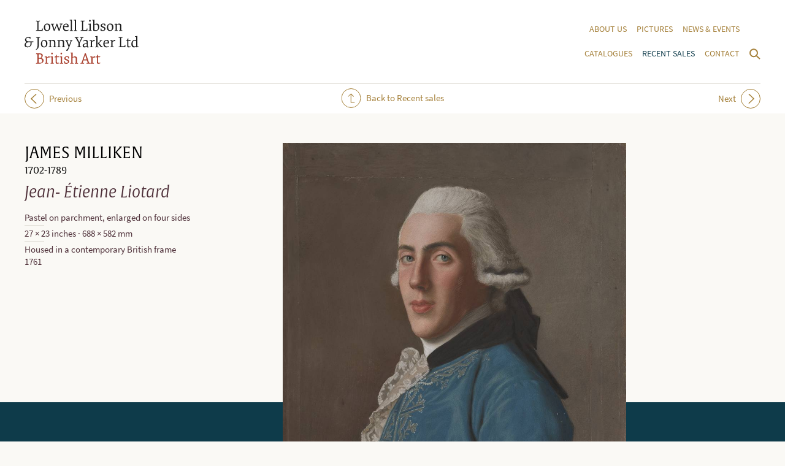

--- FILE ---
content_type: text/html; charset=UTF-8
request_url: https://libson-yarker.com/recent-sales/jean-etienne-liotard
body_size: 6365
content:
<!DOCTYPE html>
<!--[if lte IE 7]><html lang="en" class="ie7"><![endif]-->
<!--[if IE 8]><html lang="en" class="ie8"><![endif]-->
<!--[if gt IE 8]><!--><html lang="en"><!--<![endif]-->
<head>
	<meta charset="utf-8">
	<title>James Milliken: Jean- Étienne Liotard | Recent sales | Lowell Libson &amp; Jonny Yarker Ltd</title>
	<meta name="description" content="Lowell Libson Ltd specialises in British paintings, watercolours and drawings of the seventeenth to twentieth centuries, as well as European and North American drawings." />
	<meta name="viewport" content="width=device-width, initial-scale=1">
	<link rel="stylesheet" type="text/css" href="/css/global.css?v=35" />
	<link rel="stylesheet" type="text/css" media="print" href="/css/print.css?v=1" />
	<link rel="stylesheet" href="https://use.typekit.net/zrj3wqn.css">
			<script>var html_tag = document.getElementsByTagName("html")[0]; html_tag.className = html_tag.className + " JS";</script>
</head>
<body class=" cookies-not-accepted">
	<div class="header">
		<div class="section-wrap">
							<h1 class="header__logo"><a href="/">
							<span class="header__logo__text">Lowell Libson &amp; Jonny Yarker Ltd</span>
				<svg data-fallback="/images/site/_png/ll-logo.png" class="header__logo__svg"  width="186" height="72" viewBox="0 0 186 72"><path d="M19.1 55.2s-.5.3-.5.8v.2l2.4.3v13.9l-1.9.4s-.5.3-.5.8v.2s1.9-.1 2.9-.1h3.2c3.6 0 6.3-2 6.3-5.1 0-1.9-1.1-2.9-2.5-3.5-.5-.2-1.1-.4-1.7-.5 1-.3 2.9-1.6 2.9-4.1 0-2.6-2.2-3.4-5-3.4h-5.6zm3.8 8.5h2c2.8 0 4 1.6 4 3.5s-.9 3.4-3.7 3.4c-.8 0-1.8 0-2.3-.1v-6.8zm0-1.2v-6.1h1.4c2.4 0 3.3 1.2 3.3 2.7 0 1.1-.3 2.8-2.3 3.4h-2.4m13.7-2.6c-1.6.2-3.5.3-3.5.3s-.4.3-.4.7v.3s1.1.1 2 .3v9l-1.3.3s-.4.2-.4.7v.3s1.7-.1 2.7-.1c.9 0 2.8.1 2.8.1.3-.4.4-.9.4-.9s-1.4-.1-2.3-.3v-7.5c.9-1 1.7-1.3 3.1-1.3.5 0 .9 0 1.1.1.2-.3.3-.9.3-1.3 0-.2 0-.4-.1-.5-.2-.1-.5-.2-1.1-.2-1.6 0-2.7 1.3-3.5 2.3v-2.3zm9.5 0c-1.7.2-3.6.3-3.6.3s-.4.3-.4.7v.3s1.1.1 2 .3v9l-1.3.3s-.4.2-.4.7c0 .1 0 .2.1.3 0 0 1.7-.1 2.7-.1.9 0 2.3.1 2.3.1.3-.4.4-.9.4-.9s-1.1-.1-1.8-.3V59.9zm-2.6-4.6c0 .8.5 1.4 1.3 1.4s1.3-.6 1.3-1.4c0-.8-.5-1.5-1.3-1.5-.8.1-1.3.7-1.3 1.5m9.1 4.8v-2.8l-1 .2-1.2 2.5-1.6.9.1.5h1.8V69c0 1.9.2 2.9 2.3 2.9 1.4 0 2.7-.4 3.4-.7l-.2-.9c-.4.1-1.3.2-2 .2-1.5 0-1.6-.7-1.6-2.3v-6.9h3.1c.3-.2.6-.6.6-1.4l-3.7.2zm8.7-.2c-1.7.2-3.6.3-3.6.3s-.4.3-.4.7v.3s1.1.1 2 .3v9l-1.3.4s-.4.2-.4.7c0 .1 0 .2.1.3 0 0 1.7-.1 2.7-.1.9 0 2.3.1 2.3.1.3-.4.4-.9.4-.9s-1.1-.1-1.8-.3V59.9zm-2.7-4.6c0 .8.5 1.4 1.3 1.4s1.3-.6 1.3-1.4c0-.8-.5-1.5-1.3-1.5-.7.1-1.3.7-1.3 1.5m6.2 16c.7.3 2.2.7 3.4.7 2.9 0 4.5-1.9 4.5-3.8 0-1.7-1.1-2.4-2.9-3.2-1.6-.7-3.1-1.1-3.1-2.3 0-1 .8-1.7 2.2-1.7.8 0 1.4.1 1.7.2.4.6.6 1.8.7 2.2.1.1.3.2.5.2s.5-.1.6-.3v-.9c0-.7 0-1.4-.1-2-.7-.3-1.8-.6-3.1-.6-2.5 0-4.3 1.3-4.3 3.3 0 2 1.5 2.6 3.4 3.3 1.3.6 2.6 1.1 2.6 2.3 0 .9-.5 2-2.3 2-.7 0-1.5-.1-2-.3-.3-.6-.6-1.5-.7-2.4h-.6c-.3 0-.5.1-.6.3v.9c0 .6 0 1.6.1 2.1m9.7-16.6l1.8.2v15.7l-1.3.3s-.4.2-.4.7v.3s1.7-.1 2.7-.1c.9 0 2.3.1 2.3.1.3-.4.4-.9.4-.9s-1.1-.1-1.8-.3v-8.4c.6-.4 1.7-.8 2.8-.8 2.2 0 2.6 1.1 2.6 2.8v6.3l-1.3.3s-.4.2-.4.7v.3s1.7-.1 2.8-.1c.9 0 2.3.1 2.3.1.3-.4.4-.9.4-.9s-.9-.1-1.8-.3v-6.8c0-2.2-.6-3.9-3.4-3.9-1.5 0-2.9.7-3.8 1.4v-7.8c-1.6.2-3.4.3-3.4.3s-.4.3-.4.7c-.1-.1-.1 0-.1.1m28.6 15.7l-1.7.4s-.5.3-.5.8v.2s1.7-.1 3.2-.1c1.2 0 2.6.1 2.6.1.4-.5.4-1 .4-1s-1.1-.2-1.9-.4L100 55.1h-1.7L93 70.4l-1.4.4s-.5.3-.5.8v.2s1.6-.1 2.8-.1c1.3 0 2.9.1 2.9.1.4-.5.4-1 .4-1s-1.5-.2-2.5-.4l1.3-4h5.8l1.3 4zm-4.2-13l2.5 7.7h-5l2.5-7.7zm11.9 2.5c-1.6.2-3.5.3-3.5.3s-.4.3-.4.7v.3s1.1.1 2 .3v9l-1.3.3s-.4.2-.4.7c0 .1 0 .2.1.3 0 0 1.7-.1 2.7-.1.9 0 2.8.1 2.8.1.3-.4.4-.9.4-.9s-1.4-.1-2.3-.3v-7.5c.9-1 1.7-1.3 3.1-1.3.5 0 .9 0 1.1.1.2-.3.3-.9.3-1.3 0-.2 0-.4-.1-.5-.2-.1-.5-.2-1.1-.2-1.6 0-2.7 1.3-3.5 2.3v-2.3zm8.9.2v-2.8l-1 .2-1.1 2.6-1.6.9.1.5h1.8V69c0 1.9.2 2.9 2.3 2.9 1.4 0 2.7-.4 3.4-.7l-.2-.9c-.4.1-1.3.2-2 .2-1.5 0-1.6-.7-1.6-2.3v-6.9h3.1c.3-.2.6-.6.6-1.4l-3.8.2z" fill="#a83d2b"/><path d="M5.4 43.9c-2.2 0-3.3-1-3.3-3s1.3-3.8 3.7-3.8h3.9v2.8c0 2.9-1.8 4-4.3 4m.4-14.4c1.9 0 2.8 1.2 3.2 1.7.7-.3 1-1.1 1-1.6v-.3c-.4-.6-1.7-1.1-3.6-1.1-2.7 0-5.6 2-5.6 4.7 0 2.4 2 3.3 2.8 3.6-.9.3-3.5 2-3.5 5 0 2.7 2.4 3.7 4.9 3.7 3.9 0 6.6-3.2 6.6-6.2v-2H14s.6-.5.6-1.5H6.1c-2.1 0-3.4-1.4-3.4-3.3 0-1.5 1.1-2.7 3.1-2.7m16.4-1h-2.9s-.5.3-.5.8v.2l2.4.3v11.1c0 4.2-.3 6-2.7 7.5l.4.9c3.6-1.9 4.3-3.6 4.3-7.9V29.8c.9-.2 2-.3 2-.3.3-.5.4-1 .4-1h-3.4m9.6 16.8c2.7 0 5.5-2 5.5-6.5 0-4.1-2.4-5.7-5.1-5.7-2.7 0-5.5 2-5.5 6.5 0 4.2 2.4 5.7 5.1 5.7m-3.1-6.4c0-3.4 1.2-4.5 3.1-4.5 2.4 0 3.3 2.2 3.3 5.1 0 3.4-1.2 4.5-3.1 4.5-2.3 0-3.3-2.2-3.3-5.1m10.2-4.4s1.1.1 2 .3v9l-1.3.3s-.4.2-.4.7v.3s1.7-.1 2.7-.1c.9 0 2.3.1 2.3.1.3-.4.4-.9.4-.9s-1.1-.1-1.8-.3v-8.4c.6-.4 1.7-.8 2.8-.8 2.2 0 2.6 1.1 2.6 2.8v6.3l-1.3.3s-.4.2-.4.7v.3s1.7-.1 2.8-.1c.9 0 2.3.1 2.3.1.3-.4.4-.9.4-.9s-.9-.1-1.8-.3V37c0-2.2-.6-3.9-3.4-3.9-1.5 0-3 .8-3.9 1.4v-1.3c-1.6.2-3.5.3-3.5.3s-.4.3-.4.7c-.1.2-.1.3-.1.3m14.3 0s1.1.1 2 .3v9l-1.3.3s-.4.2-.4.7v.3s1.7-.1 2.7-.1c.9 0 2.3.1 2.3.1.3-.4.4-.9.4-.9s-1.1-.1-1.8-.3v-8.4c.6-.4 1.7-.8 2.8-.8 2.2 0 2.6 1.1 2.6 2.8v6.3l-1.3.3s-.4.2-.4.7v.3s1.7-.1 2.8-.1c.9 0 2.3.1 2.3.1.3-.4.4-.9.4-.9s-.9-.1-1.8-.3V37c0-2.2-.6-3.9-3.4-3.9-1.5 0-3 .8-3.9 1.4v-1.3c-1.6.2-3.5.3-3.5.3s-.4.3-.4.7c-.2.2-.2.3-.1.3m18.3 10.8c-.9 2.6-2.4 3.7-3.8 4.2.2.7.6 1.6 1.8 1.6.7-.4 1.9-2.3 3.2-5.5l4.2-11c.6-.2 1.2-.3 1.2-.3.3-.4.4-.9.4-.9h-4.4s-.4.2-.4.6v.3l1.7.3-2.8 7.8-2.9-7.8c.6-.1 1.7-.3 1.7-.3.3-.4.4-.9.4-.9h-5.2s-.4.2-.4.6v.3l1.5.3 4.2 10.3-.4.4zm16.6-1.6l-1.9.4s-.5.3-.5.8v.2s1.9-.1 3.3-.1c1.5 0 3 .1 3 .1.4-.5.4-1 .4-1s-1.4-.2-2.4-.4v-5.5l4.5-8.4c.7-.2 1.5-.3 1.5-.3.3-.5.4-1 .4-1H91s-.5.3-.5.8v.2l2.4.3-3.5 7-3.8-7c1-.2 2.2-.3 2.2-.3.3-.5.4-1 .4-1h-6s-.5.3-.5.8v.2l1.7.3 4.7 8.4v5.5zm11.8-10.6c-1.5 0-3.3.8-4.3 1.6l.3.9c.8-.5 1.7-.9 3.2-.9 2 0 2.2.9 2.2 2.9v.7l-1.7.3c-2.7.5-4.8 1.6-4.8 3.9 0 1.7 1.2 2.9 3.1 2.9 1.5 0 2.9-1 3.5-1.4.2 1 .6 1.4 1.6 1.4s1.9-.4 1.9-.4l-.1-.6h-.4c-1.1 0-1.3-.5-1.3-2.1v-5.5c.1-2.1-.4-3.7-3.2-3.7m-1.2 10.6c-1.2 0-1.9-.5-1.9-1.7 0-1.7 2-2.1 3.6-2.5l1-.2V43c-.7.4-1.5.7-2.7.7M110 33.2c-1.6.2-3.5.3-3.5.3s-.4.3-.4.7v.3s1.1.1 2 .3v9l-1.3.3s-.4.2-.4.7v.3s1.7-.1 2.7-.1c.9 0 2.8.1 2.8.1.3-.4.4-.9.4-.9s-1.4-.1-2.3-.3v-7.5c.9-1 1.7-1.3 3.1-1.3.5 0 .9 0 1.1.1.2-.3.3-.9.3-1.3 0-.2 0-.4-.1-.5-.2-.1-.5-.2-1.1-.2-1.6 0-2.7 1.3-3.5 2.3v-2.3zm5.3-5.2l1.8.2v15.7l-1.3.3s-.4.2-.4.7c0 .1 0 .2.1.3 0 0 1.7-.1 2.7-.1.9 0 2.2.1 2.2.1.3-.4.4-.9.4-.9s-.9-.1-1.7-.3V26.7c-1.6.2-3.4.3-3.4.3s-.4.3-.4.7v.3m8.1 12.6c-.8-1-1.9-2.1-1.9-2.1l3.9-3.9 1.1-.3c.3-.4.4-.9.4-.9h-4s-.4.2-.4.6v.3l1.2.3-4.3 4.2 5.2 6.2h2.9c.3-.4.4-.9.4-.9s-1.1-.1-1.8-.3l-2.7-3.2zm14.1 2.5c-.6.4-1.8.7-2.8.7-2.5 0-4.2-1.2-4.2-4.6v-.4h7c.2-.6.3-1.2.3-1.8 0-2.2-1.3-3.9-3.8-3.9-2.8 0-5.5 2-5.5 6.5 0 4.3 2.7 5.7 5 5.7 2.2 0 3.9-1.1 4.2-1.4l-.2-.8zm-4-8.7c1.6 0 2.3 1 2.3 2.3 0 .3 0 .5-.1.8l-5.2.3c.3-2.4 1.4-3.4 3-3.4m10-1.2c-1.6.2-3.5.3-3.5.3s-.4.3-.4.7v.3s1.1.1 2 .3v9l-1.3.3s-.4.2-.4.7c0 .1 0 .2.1.3 0 0 1.7-.1 2.7-.1.9 0 2.8.1 2.8.1.3-.4.4-.9.4-.9s-1.4-.1-2.3-.3v-7.5c.9-1 1.7-1.3 3.1-1.3.5 0 .9 0 1.1.1.2-.3.3-.9.3-1.3 0-.2 0-.4-.1-.5-.2-.1-.5-.2-1.1-.2-1.6 0-2.7 1.3-3.5 2.3v-2.3zm12.2 10.5l-1.9.4s-.5.3-.5.8v.2s2.2-.1 4-.1c2.9 0 7 .1 7 .1.2-1.4.2-2.9.2-3.8-.2-.1-.3-.2-.5-.2-.3 0-.5.1-.5.1-.1.7-.3 1.8-.6 2.4h-5.3V29.8c.9-.2 2-.3 2-.3.4-.5.4-1 .4-1h-6.2s-.5.3-.5.8v.2l2.4.3v13.9zm13.5-10.3v-2.8l-1 .2-1.1 2.6-1.6.9.1.5h1.8v7.6c0 1.9.2 2.9 2.3 2.9 1.4 0 2.7-.4 3.4-.7l-.2-.9c-.4.1-1.3.2-2 .2-1.5 0-1.6-.7-1.6-2.3v-6.9h3.1c.3-.2.6-.6.6-1.4l-3.8.1zm14.7-6.7c-1.6.2-3.4.3-3.4.3s-.4.3-.4.7c0 .1 0 .2.1.3l1.8.2v5.3c-.4-.2-1.2-.4-2-.4-2.9 0-5.8 2.1-5.8 6.8 0 4 2.2 5.4 4.3 5.4 1.6 0 2.9-1 3.6-1.4l.1 1.3c1.6-.2 3.4-.3 3.4-.3s.4-.3.4-.7v-.3s-1.1-.1-2-.2v-17zm-4.2 7.7c1.2 0 2 .5 2.4 1v7.5c-.6.4-1.6.8-2.7.8-2.1 0-3.1-1.9-3.1-4.5 0-3.5 1.2-4.8 3.4-4.8M20.9 17l-1.9.4s-.5.3-.5.8v.2s2.2-.1 4-.1c2.9 0 7 .1 7 .1.2-1.4.2-2.9.2-3.8-.2-.1-.4-.2-.5-.2-.3 0-.5.1-.5.1-.1.7-.3 1.8-.6 2.4h-5.3V3.1c.9-.2 2-.3 2-.3.4-.5.4-1 .4-1s-2.1.1-3.3.1c-1.3 0-2.9-.1-2.9-.1s-.5.2-.5.7v.2l2.4.3v14zm15.7 1.6c2.7 0 5.5-2 5.5-6.5 0-4.1-2.4-5.7-5.1-5.7-2.7 0-5.5 2-5.5 6.5 0 4.2 2.5 5.7 5.1 5.7m-3-6.4c0-3.4 1.2-4.5 3.1-4.5 2.4 0 3.3 2.2 3.3 5.1 0 3.4-1.2 4.5-3.1 4.5-2.4 0-3.3-2.2-3.3-5.1m14.1 6.1h1.4l3.3-8.5 3.3 8.5h1.4l3.4-10.5 1.2-.3c.3-.4.4-.9.4-.9h-4.5s-.4.2-.4.6v.3l1.9.3-2.5 8-3.4-9.2h-.8L48.8 16l-2.6-8.1c.7-.1 1.8-.3 1.8-.3.3-.4.4-.9.4-.9h-5.3s-.4.2-.4.6c0 .1 0 .2.1.3l1.5.3 3.4 10.4zm23.9-1.9c-.6.4-1.8.7-2.8.7-2.5 0-4.2-1.2-4.2-4.6v-.4l7 .1c.2-.6.3-1.2.3-1.8 0-2.2-1.3-3.9-3.8-3.9-2.8 0-5.5 2-5.5 6.5 0 4.3 2.7 5.7 5 5.7 2.2 0 3.9-1.1 4.2-1.4l-.2-.9zm-4-8.7c1.6 0 2.3 1 2.3 2.3 0 .3 0 .5-.1.8l-5.1.2c.2-2.3 1.3-3.3 2.9-3.3m6-6.4l1.8.2v15.7l-1.3.3s-.4.2-.4.7v.3s1.7-.1 2.7-.1c.9 0 2.3.1 2.3.1.3-.4.4-.9.4-.9s-1.1-.1-1.8-.3V0c-1.6.2-3.4.3-3.4.3s-.4.3-.4.7c0 .1.1.2.1.3m6.6 0l1.8.2v15.7l-1.3.3s-.4.2-.4.7c0 .1 0 .2.1.3 0 0 1.7-.1 2.7-.1.9 0 2.3.1 2.3.1.3-.4.4-.9.4-.9s-1.1-.1-1.8-.3V0c-1.6.2-3.4.3-3.4.3s-.5.3-.5.7c0 .1 0 .2.1.3M93.7 17l-1.9.4s-.5.3-.5.8v.2s2.2-.1 4-.1c2.9 0 7 .1 7 .1.2-1.4.2-2.9.2-3.8-.2-.1-.3-.2-.5-.2-.3 0-.5.1-.5.1-.1.7-.3 1.8-.6 2.4h-5.3V3.1c.9-.2 2-.3 2-.3.3-.5.4-1 .4-1h-3.2c-1.3 0-2.9-.1-2.9-.1s-.5.3-.5.8v.2l2.4.3v14zm14.2-10.5c-1.7.2-3.6.3-3.6.3s-.4.3-.4.7c0 .1 0 .2.1.3 0 0 1.1.1 2 .3v9l-1.3.3s-.4.2-.4.7v.3s1.7-.1 2.7-.1c.9 0 2.3.1 2.3.1.3-.4.4-.9.4-.9s-1.1-.1-1.8-.3V6.5zm-2.6-4.6c0 .8.5 1.4 1.3 1.4s1.3-.6 1.3-1.4c0-.8-.5-1.5-1.3-1.5-.8.1-1.3.7-1.3 1.5m8.8-1.9c-1.6.2-3.4.3-3.4.3s-.4.3-.4.7v.3l1.8.2v16.4c1.3.5 2.8.6 3.9.6 2.9 0 5.8-2 5.8-6.6 0-4.2-2.1-5.5-4.2-5.5-1.6 0-3.1 1.1-3.6 1.4V0zm2.4 17.2c-1.1 0-1.8-.2-2.4-.5V8.8c.6-.4 1.6-.8 2.7-.8 2.1 0 3.1 1.9 3.1 4.6 0 3.5-1.3 4.6-3.4 4.6m7.6.7c.7.3 2.2.7 3.4.7 2.9 0 4.5-1.9 4.5-3.8 0-1.7-1.1-2.4-2.9-3.2-1.6-.7-3.1-1.1-3.1-2.3 0-1 .8-1.7 2.2-1.7.8 0 1.4.1 1.7.2.4.6.6 1.8.7 2.2.1.1.3.2.5.2s.4-.1.6-.3V9c0-.7-.1-1.4-.1-2-.7-.3-1.8-.6-3.1-.6-2.5 0-4.3 1.3-4.3 3.3 0 2 1.5 2.6 3.4 3.3 1.3.6 2.6 1.1 2.6 2.3 0 .9-.5 2-2.3 2-.7 0-1.5-.1-2-.3-.3-.6-.6-1.5-.7-2.4-.2-.1-.3-.2-.5-.2-.3 0-.5.1-.6.3v.9c-.1.8-.1 1.8 0 2.3m15.3.7c2.7 0 5.5-2 5.5-6.5 0-4.1-2.4-5.7-5.1-5.7-2.7 0-5.5 2-5.5 6.5 0 4.2 2.4 5.7 5.1 5.7m-3.1-6.4c0-3.4 1.2-4.5 3.1-4.5 2.4 0 3.3 2.2 3.3 5.1 0 3.4-1.2 4.5-3.1 4.5-2.3 0-3.3-2.2-3.3-5.1m10.2-4.4s1.1.1 2 .3v9l-1.3.3s-.4.2-.4.7v.3s1.7-.1 2.7-.1c.9 0 2.3.1 2.3.1.3-.4.4-.9.4-.9s-1.1-.1-1.8-.3V8.8c.6-.4 1.7-.8 2.8-.8 2.2 0 2.6 1.1 2.6 2.8v6.3l-1.3.3s-.4.2-.4.7v.3s1.7-.1 2.8-.1c.9 0 2.3.1 2.3.1.3-.4.4-.9.4-.9s-.9-.1-1.8-.3v-6.8c0-2.2-.6-3.9-3.4-3.9-1.5 0-3 .8-3.9 1.4V6.6c-1.6.2-3.5.3-3.5.3s-.4.3-.4.7c-.1.1-.1.2-.1.2" fill="#1c1c1c"/></svg>
							</a></h2>
						<div class="header__nav-and-search">
				<svg data-fallback="/images/site/_png/search-open.png" class="header__search-open js-search-open"  width="18" height="32" viewBox="0 0 18 32"><path d="M7 20.3c3.3 0 6-2.7 6-6s-2.7-6-6-6-6 2.7-6 6 2.7 6 6 6zm4-1.7l6 5.6" fill="none" stroke="#a47f38" stroke-width="2"/></svg>
				<ul class="header__nav">
					<li class="header__nav__item"><a class="header__nav__item__link" href="/about-us/">About us</a></li>
					<li class="header__nav__item"><a class="header__nav__item__link" href="/pictures/">Pictures</a></li>
					<li class="header__nav__item"><a class="header__nav__item__link" href="/news-and-events/">News &amp; events</a></li>
					
					
					<br>
					<li class="header__nav__item"><a class="header__nav__item__link" href="/catalogues/">Catalogues</a></li>
					<li class="header__nav__item"><a class="header__nav__item__link selected" href="/recent-sales/">Recent sales</a></li>
					<li class="header__nav__item"><a class="header__nav__item__link" href="/contact/">Contact</a></li>
				</ul>
				<form action="/search/results/" method="post" class="header__search">
					<input type="hidden" name="XID" value="9e0456fd82f8c1a81596ec689fa7972fc9071af8" />
					<label class="header__search__label" for="keywords">Search:</label>
					<input type="text" name="keywords" class="header__search__input" value="" size="18" maxlength="100" placeholder="Search" />
					<input type="submit" value="submit" class="header__search__submit" />
					<svg data-fallback="/images/site/_png/search-close.png" class="header__search__close js-search-close"  width="18" height="32" viewBox="0 0 18 32"><path fill="none" stroke="#a47f38" stroke-width="2" d="M1.7 8.7l14.6 14.6m-14.6 0L16.3 8.7"/></svg>
				</form>
			</div>
		</div>
	</div>
	<div class="page">

		


	


	
		
	
		<div class="entry-nav">
			<div class="section-wrap">
				<p class="entry-nav__links">
					<span class="entry-nav__back">
						<a class="icon-link" href="/recent-sales/">
							<svg data-fallback="/images/site/_png/icon-back.png" class="svg"  width="32" height="32" viewBox="0 0 32 32"><circle cx="16" cy="16" r="15.5" fill="none" stroke="#a47f36" stroke-miterlimit="10"/><path fill="#a47f38" d="M16.2 22.6V10.3l3.6 3.5.7-.7-4.8-4.7-4.7 4.7.7.7 3.5-3.5v13.3h6.5v-1z"/></svg>
							Back to Recent sales
						</a>
					</span>
					<span class="entry-nav__prev-next">
						
							<a class="icon-link" href="https://www.libson-yarker.com/pictures/gold-coins-a-study-for-the-cave-of-the-storm-nymphs">
								<svg data-fallback="/images/site/_png/icon-left.png" class="svg"  width="32" height="32" viewBox="0 0 32 32"><circle cx="16" cy="16" r="15.5" fill="none" stroke="#a47f36" stroke-miterlimit="10"/><path d="M19.6 8.8L12 16l7.6 7.2-1.1 1L9.9 16l8.7-8.1 1 .9z" fill="#a47f36"/></svg>
								Previous
							</a>
								
						
							<a class="icon-link icon-link--right" href="https://www.libson-yarker.com/pictures/caroline-campbell-lady-ailesbury">
								<svg data-fallback="/images/site/_png/icon-right.png" class="svg"  width="32" height="32" viewBox="0 0 32 32"><circle cx="16" cy="16" r="15.5" fill="none" stroke="#a47f36" stroke-miterlimit="10"/><path d="M12.4 23.2L20 16l-7.6-7.2 1.1-1 8.6 8.2-8.7 8.1-1-.9z" fill="#a47f36"/></svg>
								Next
							</a>
						
					</span>
				</p>
			</div>
		</div>
	
	<section class="picture">
		<div class="section-wrap">
			<header class="sidebar-heading sidebar-heading--picture">
				<p class="sidebar-heading__artist">James Milliken</p>
				<p class="sidebar-heading__dates">1702-1789</p>
				<h1 class="sidebar-heading__title">Jean- Étienne Liotard</h1>
			</header>
			<div class="picture__images">
				<div class="picture__images__list">
					<div class="picture__image picture__image--selected">
						
								<a href="/downloads/images/Liotard%2C_JE_-_James_Milliken_-_C2138.jpg" class="js-lightbox"><img src="/images/made/downloads/images/Liotard,_JE_-_James_Milliken_-_C2138_960_1200_70_faf9f5_s.jpg" alt="" /></a>
							
					</div>
					
				</div>
							</div>
			<div class="picture__details picture__details--main">
				<ul class="ruled-list">
											<li class="ruled-list__item">Pastel on parchment, enlarged on four sides</li>
																<li class="ruled-list__item">27 &#215; 23 inches &middot; 688 &#215; 582 mm </li>
																<li class="ruled-list__item">Housed in a contemporary British frame<br />
1761</li>
														</ul>
			</div>
			<div class="picture__details picture__details--secondary">
				<div class="hideable" data-closed-text="View details" data-open-text="Hide details">
											<h3 class="picture__details__heading">Collections</h3>
						<ul class="ruled-list">
							<li class="ruled-list__item">James Milliken (1742-1763);</li><li class="ruled-list__item">Mary Spens (1746-1774), sister of the above;</li><li class="ruled-list__item">Dr Thomas Spens (1763-1842); son of the above;</li><li class="ruled-list__item">By inheritance to Sir William Spens (1882-1962);</li><li class="ruled-list__item">Duke&rsquo;s, Dorchester 4 November 2004, lot.270;</li>
						</ul>
																					<h3 class="picture__details__heading">Literature</h3>
						<ul class="ruled-list">
							<li class="ruled-list__item">Marcel Roethlisberger &amp; Ren&eacute;e Loche, <em>Liotard: Catalogue sources et correspondence, Antwerp</em>, 2008, vol.I, pp.565-66, cat. no. 425; vol.II, repr. Pl.618;</li><li class="ruled-list__item">Neil Jeffares, <em>Dictionary of Pastellits before 1800</em>, online version, cat. no. J.49.2111.</li><li class="ruled-list__item">Eds. Martin Fitzpatrick, Emma Macleod and Anthony Page, <em>The Wodrow-Kenrick Correspondence 1750-1810</em>, Oxford, 2020, p.21</li>
						</ul>
									</div>
			</div>
			<div class="article wysiwyg">
				
				

								
				<p>The Art Institute of Chicago</p>											</div>

			
				
			
		</div>
	</section>



	</div>
	<div class="newsletter">
		<div class="section-wrap">
			<div class="newsletter__content">
				<p>Join our mailing list</p>
				<form id="subForm" class="js-cm-form" action="https://www.createsend.com/t/subscribeerror?description=" method="post" data-id="92D4C54F0FEC16E5ADC2B1904DE9ED1A037123DF219E0C8DD073180628733F263C60AB0AB46AA5B886887115854EDE2B5F7826AE311317B45A10598A6200DF49">
					<label for="fieldEmail">Email address</label>
					<input id="fieldEmail" name="cm-ydlddru-ydlddru" type="email" class="text js-cm-email-input"
					required placeholder="example@email.com" />
					<button class="js-cm-submit-button" type="submit">Subscribe</button>
				</form>
				<script type="text/javascript" src="https://js.createsend1.com/javascript/copypastesubscribeformlogic.js"></script>
			</div>
		</div>
	</div>
	<div class="footer">
		<div class="section-wrap">
			<div class="footer__content">
				<p class="footer__contact-details">
					Lowell Libson &amp; Jonny&nbsp;Yarker Ltd<br />
					16 Clifford Street<br />
					London W1S 3RG<br />
					<a href="https://goo.gl/maps/V1VXjkLE5MqP3D6D8">Map</a>
				</p>
				<p class="footer__contact-details">
					+44 (0)20 7734 8686<br />
					<span data-eeEncEmail_OYnHxGeNYt='1'>.(JavaScript must be enabled to view this email address)</span><script type="text/javascript">/*<![CDATA[*/var out = '',el = document.getElementsByTagName('span'),l = ['>','a','/','<',' 109',' 111',' 99',' 46',' 114',' 101',' 107',' 114',' 97',' 121',' 45',' 110',' 111',' 115',' 98',' 105',' 108',' 64',' 115',' 101',' 114',' 117',' 116',' 99',' 105',' 112','>','\"',' 109',' 111',' 99',' 46',' 114',' 101',' 107',' 114',' 97',' 121',' 45',' 110',' 111',' 115',' 98',' 105',' 108',' 64',' 115',' 101',' 114',' 117',' 116',' 99',' 105',' 112',':','o','t','l','i','a','m','\"','=','f','e','r','h','a ','<'],i = l.length,j = el.length;while (--i >= 0)out += unescape(l[i].replace(/^\s\s*/, '&#'));while (--j >= 0)if (el[j].getAttribute('data-eeEncEmail_OYnHxGeNYt'))el[j].innerHTML = out;/*]]>*/</script><br />
					<a href="https://www.instagram.com/libson_yarker/">Instagram</a>
				</p>
				<div class="footer__logo">
					<svg data-fallback="/images/site/_png/ll-logo.png" class="footer__logo__svg"  width="186" height="72" viewBox="0 0 186 72"><path d="M19.1 55.2s-.5.3-.5.8v.2l2.4.3v13.9l-1.9.4s-.5.3-.5.8v.2s1.9-.1 2.9-.1h3.2c3.6 0 6.3-2 6.3-5.1 0-1.9-1.1-2.9-2.5-3.5-.5-.2-1.1-.4-1.7-.5 1-.3 2.9-1.6 2.9-4.1 0-2.6-2.2-3.4-5-3.4h-5.6zm3.8 8.5h2c2.8 0 4 1.6 4 3.5s-.9 3.4-3.7 3.4c-.8 0-1.8 0-2.3-.1v-6.8zm0-1.2v-6.1h1.4c2.4 0 3.3 1.2 3.3 2.7 0 1.1-.3 2.8-2.3 3.4h-2.4m13.7-2.6c-1.6.2-3.5.3-3.5.3s-.4.3-.4.7v.3s1.1.1 2 .3v9l-1.3.3s-.4.2-.4.7v.3s1.7-.1 2.7-.1c.9 0 2.8.1 2.8.1.3-.4.4-.9.4-.9s-1.4-.1-2.3-.3v-7.5c.9-1 1.7-1.3 3.1-1.3.5 0 .9 0 1.1.1.2-.3.3-.9.3-1.3 0-.2 0-.4-.1-.5-.2-.1-.5-.2-1.1-.2-1.6 0-2.7 1.3-3.5 2.3v-2.3zm9.5 0c-1.7.2-3.6.3-3.6.3s-.4.3-.4.7v.3s1.1.1 2 .3v9l-1.3.3s-.4.2-.4.7c0 .1 0 .2.1.3 0 0 1.7-.1 2.7-.1.9 0 2.3.1 2.3.1.3-.4.4-.9.4-.9s-1.1-.1-1.8-.3V59.9zm-2.6-4.6c0 .8.5 1.4 1.3 1.4s1.3-.6 1.3-1.4c0-.8-.5-1.5-1.3-1.5-.8.1-1.3.7-1.3 1.5m9.1 4.8v-2.8l-1 .2-1.2 2.5-1.6.9.1.5h1.8V69c0 1.9.2 2.9 2.3 2.9 1.4 0 2.7-.4 3.4-.7l-.2-.9c-.4.1-1.3.2-2 .2-1.5 0-1.6-.7-1.6-2.3v-6.9h3.1c.3-.2.6-.6.6-1.4l-3.7.2zm8.7-.2c-1.7.2-3.6.3-3.6.3s-.4.3-.4.7v.3s1.1.1 2 .3v9l-1.3.4s-.4.2-.4.7c0 .1 0 .2.1.3 0 0 1.7-.1 2.7-.1.9 0 2.3.1 2.3.1.3-.4.4-.9.4-.9s-1.1-.1-1.8-.3V59.9zm-2.7-4.6c0 .8.5 1.4 1.3 1.4s1.3-.6 1.3-1.4c0-.8-.5-1.5-1.3-1.5-.7.1-1.3.7-1.3 1.5m6.2 16c.7.3 2.2.7 3.4.7 2.9 0 4.5-1.9 4.5-3.8 0-1.7-1.1-2.4-2.9-3.2-1.6-.7-3.1-1.1-3.1-2.3 0-1 .8-1.7 2.2-1.7.8 0 1.4.1 1.7.2.4.6.6 1.8.7 2.2.1.1.3.2.5.2s.5-.1.6-.3v-.9c0-.7 0-1.4-.1-2-.7-.3-1.8-.6-3.1-.6-2.5 0-4.3 1.3-4.3 3.3 0 2 1.5 2.6 3.4 3.3 1.3.6 2.6 1.1 2.6 2.3 0 .9-.5 2-2.3 2-.7 0-1.5-.1-2-.3-.3-.6-.6-1.5-.7-2.4h-.6c-.3 0-.5.1-.6.3v.9c0 .6 0 1.6.1 2.1m9.7-16.6l1.8.2v15.7l-1.3.3s-.4.2-.4.7v.3s1.7-.1 2.7-.1c.9 0 2.3.1 2.3.1.3-.4.4-.9.4-.9s-1.1-.1-1.8-.3v-8.4c.6-.4 1.7-.8 2.8-.8 2.2 0 2.6 1.1 2.6 2.8v6.3l-1.3.3s-.4.2-.4.7v.3s1.7-.1 2.8-.1c.9 0 2.3.1 2.3.1.3-.4.4-.9.4-.9s-.9-.1-1.8-.3v-6.8c0-2.2-.6-3.9-3.4-3.9-1.5 0-2.9.7-3.8 1.4v-7.8c-1.6.2-3.4.3-3.4.3s-.4.3-.4.7c-.1-.1-.1 0-.1.1m28.6 15.7l-1.7.4s-.5.3-.5.8v.2s1.7-.1 3.2-.1c1.2 0 2.6.1 2.6.1.4-.5.4-1 .4-1s-1.1-.2-1.9-.4L100 55.1h-1.7L93 70.4l-1.4.4s-.5.3-.5.8v.2s1.6-.1 2.8-.1c1.3 0 2.9.1 2.9.1.4-.5.4-1 .4-1s-1.5-.2-2.5-.4l1.3-4h5.8l1.3 4zm-4.2-13l2.5 7.7h-5l2.5-7.7zm11.9 2.5c-1.6.2-3.5.3-3.5.3s-.4.3-.4.7v.3s1.1.1 2 .3v9l-1.3.3s-.4.2-.4.7c0 .1 0 .2.1.3 0 0 1.7-.1 2.7-.1.9 0 2.8.1 2.8.1.3-.4.4-.9.4-.9s-1.4-.1-2.3-.3v-7.5c.9-1 1.7-1.3 3.1-1.3.5 0 .9 0 1.1.1.2-.3.3-.9.3-1.3 0-.2 0-.4-.1-.5-.2-.1-.5-.2-1.1-.2-1.6 0-2.7 1.3-3.5 2.3v-2.3zm8.9.2v-2.8l-1 .2-1.1 2.6-1.6.9.1.5h1.8V69c0 1.9.2 2.9 2.3 2.9 1.4 0 2.7-.4 3.4-.7l-.2-.9c-.4.1-1.3.2-2 .2-1.5 0-1.6-.7-1.6-2.3v-6.9h3.1c.3-.2.6-.6.6-1.4l-3.8.2z" fill="#a83d2b"/><path d="M5.4 43.9c-2.2 0-3.3-1-3.3-3s1.3-3.8 3.7-3.8h3.9v2.8c0 2.9-1.8 4-4.3 4m.4-14.4c1.9 0 2.8 1.2 3.2 1.7.7-.3 1-1.1 1-1.6v-.3c-.4-.6-1.7-1.1-3.6-1.1-2.7 0-5.6 2-5.6 4.7 0 2.4 2 3.3 2.8 3.6-.9.3-3.5 2-3.5 5 0 2.7 2.4 3.7 4.9 3.7 3.9 0 6.6-3.2 6.6-6.2v-2H14s.6-.5.6-1.5H6.1c-2.1 0-3.4-1.4-3.4-3.3 0-1.5 1.1-2.7 3.1-2.7m16.4-1h-2.9s-.5.3-.5.8v.2l2.4.3v11.1c0 4.2-.3 6-2.7 7.5l.4.9c3.6-1.9 4.3-3.6 4.3-7.9V29.8c.9-.2 2-.3 2-.3.3-.5.4-1 .4-1h-3.4m9.6 16.8c2.7 0 5.5-2 5.5-6.5 0-4.1-2.4-5.7-5.1-5.7-2.7 0-5.5 2-5.5 6.5 0 4.2 2.4 5.7 5.1 5.7m-3.1-6.4c0-3.4 1.2-4.5 3.1-4.5 2.4 0 3.3 2.2 3.3 5.1 0 3.4-1.2 4.5-3.1 4.5-2.3 0-3.3-2.2-3.3-5.1m10.2-4.4s1.1.1 2 .3v9l-1.3.3s-.4.2-.4.7v.3s1.7-.1 2.7-.1c.9 0 2.3.1 2.3.1.3-.4.4-.9.4-.9s-1.1-.1-1.8-.3v-8.4c.6-.4 1.7-.8 2.8-.8 2.2 0 2.6 1.1 2.6 2.8v6.3l-1.3.3s-.4.2-.4.7v.3s1.7-.1 2.8-.1c.9 0 2.3.1 2.3.1.3-.4.4-.9.4-.9s-.9-.1-1.8-.3V37c0-2.2-.6-3.9-3.4-3.9-1.5 0-3 .8-3.9 1.4v-1.3c-1.6.2-3.5.3-3.5.3s-.4.3-.4.7c-.1.2-.1.3-.1.3m14.3 0s1.1.1 2 .3v9l-1.3.3s-.4.2-.4.7v.3s1.7-.1 2.7-.1c.9 0 2.3.1 2.3.1.3-.4.4-.9.4-.9s-1.1-.1-1.8-.3v-8.4c.6-.4 1.7-.8 2.8-.8 2.2 0 2.6 1.1 2.6 2.8v6.3l-1.3.3s-.4.2-.4.7v.3s1.7-.1 2.8-.1c.9 0 2.3.1 2.3.1.3-.4.4-.9.4-.9s-.9-.1-1.8-.3V37c0-2.2-.6-3.9-3.4-3.9-1.5 0-3 .8-3.9 1.4v-1.3c-1.6.2-3.5.3-3.5.3s-.4.3-.4.7c-.2.2-.2.3-.1.3m18.3 10.8c-.9 2.6-2.4 3.7-3.8 4.2.2.7.6 1.6 1.8 1.6.7-.4 1.9-2.3 3.2-5.5l4.2-11c.6-.2 1.2-.3 1.2-.3.3-.4.4-.9.4-.9h-4.4s-.4.2-.4.6v.3l1.7.3-2.8 7.8-2.9-7.8c.6-.1 1.7-.3 1.7-.3.3-.4.4-.9.4-.9h-5.2s-.4.2-.4.6v.3l1.5.3 4.2 10.3-.4.4zm16.6-1.6l-1.9.4s-.5.3-.5.8v.2s1.9-.1 3.3-.1c1.5 0 3 .1 3 .1.4-.5.4-1 .4-1s-1.4-.2-2.4-.4v-5.5l4.5-8.4c.7-.2 1.5-.3 1.5-.3.3-.5.4-1 .4-1H91s-.5.3-.5.8v.2l2.4.3-3.5 7-3.8-7c1-.2 2.2-.3 2.2-.3.3-.5.4-1 .4-1h-6s-.5.3-.5.8v.2l1.7.3 4.7 8.4v5.5zm11.8-10.6c-1.5 0-3.3.8-4.3 1.6l.3.9c.8-.5 1.7-.9 3.2-.9 2 0 2.2.9 2.2 2.9v.7l-1.7.3c-2.7.5-4.8 1.6-4.8 3.9 0 1.7 1.2 2.9 3.1 2.9 1.5 0 2.9-1 3.5-1.4.2 1 .6 1.4 1.6 1.4s1.9-.4 1.9-.4l-.1-.6h-.4c-1.1 0-1.3-.5-1.3-2.1v-5.5c.1-2.1-.4-3.7-3.2-3.7m-1.2 10.6c-1.2 0-1.9-.5-1.9-1.7 0-1.7 2-2.1 3.6-2.5l1-.2V43c-.7.4-1.5.7-2.7.7M110 33.2c-1.6.2-3.5.3-3.5.3s-.4.3-.4.7v.3s1.1.1 2 .3v9l-1.3.3s-.4.2-.4.7v.3s1.7-.1 2.7-.1c.9 0 2.8.1 2.8.1.3-.4.4-.9.4-.9s-1.4-.1-2.3-.3v-7.5c.9-1 1.7-1.3 3.1-1.3.5 0 .9 0 1.1.1.2-.3.3-.9.3-1.3 0-.2 0-.4-.1-.5-.2-.1-.5-.2-1.1-.2-1.6 0-2.7 1.3-3.5 2.3v-2.3zm5.3-5.2l1.8.2v15.7l-1.3.3s-.4.2-.4.7c0 .1 0 .2.1.3 0 0 1.7-.1 2.7-.1.9 0 2.2.1 2.2.1.3-.4.4-.9.4-.9s-.9-.1-1.7-.3V26.7c-1.6.2-3.4.3-3.4.3s-.4.3-.4.7v.3m8.1 12.6c-.8-1-1.9-2.1-1.9-2.1l3.9-3.9 1.1-.3c.3-.4.4-.9.4-.9h-4s-.4.2-.4.6v.3l1.2.3-4.3 4.2 5.2 6.2h2.9c.3-.4.4-.9.4-.9s-1.1-.1-1.8-.3l-2.7-3.2zm14.1 2.5c-.6.4-1.8.7-2.8.7-2.5 0-4.2-1.2-4.2-4.6v-.4h7c.2-.6.3-1.2.3-1.8 0-2.2-1.3-3.9-3.8-3.9-2.8 0-5.5 2-5.5 6.5 0 4.3 2.7 5.7 5 5.7 2.2 0 3.9-1.1 4.2-1.4l-.2-.8zm-4-8.7c1.6 0 2.3 1 2.3 2.3 0 .3 0 .5-.1.8l-5.2.3c.3-2.4 1.4-3.4 3-3.4m10-1.2c-1.6.2-3.5.3-3.5.3s-.4.3-.4.7v.3s1.1.1 2 .3v9l-1.3.3s-.4.2-.4.7c0 .1 0 .2.1.3 0 0 1.7-.1 2.7-.1.9 0 2.8.1 2.8.1.3-.4.4-.9.4-.9s-1.4-.1-2.3-.3v-7.5c.9-1 1.7-1.3 3.1-1.3.5 0 .9 0 1.1.1.2-.3.3-.9.3-1.3 0-.2 0-.4-.1-.5-.2-.1-.5-.2-1.1-.2-1.6 0-2.7 1.3-3.5 2.3v-2.3zm12.2 10.5l-1.9.4s-.5.3-.5.8v.2s2.2-.1 4-.1c2.9 0 7 .1 7 .1.2-1.4.2-2.9.2-3.8-.2-.1-.3-.2-.5-.2-.3 0-.5.1-.5.1-.1.7-.3 1.8-.6 2.4h-5.3V29.8c.9-.2 2-.3 2-.3.4-.5.4-1 .4-1h-6.2s-.5.3-.5.8v.2l2.4.3v13.9zm13.5-10.3v-2.8l-1 .2-1.1 2.6-1.6.9.1.5h1.8v7.6c0 1.9.2 2.9 2.3 2.9 1.4 0 2.7-.4 3.4-.7l-.2-.9c-.4.1-1.3.2-2 .2-1.5 0-1.6-.7-1.6-2.3v-6.9h3.1c.3-.2.6-.6.6-1.4l-3.8.1zm14.7-6.7c-1.6.2-3.4.3-3.4.3s-.4.3-.4.7c0 .1 0 .2.1.3l1.8.2v5.3c-.4-.2-1.2-.4-2-.4-2.9 0-5.8 2.1-5.8 6.8 0 4 2.2 5.4 4.3 5.4 1.6 0 2.9-1 3.6-1.4l.1 1.3c1.6-.2 3.4-.3 3.4-.3s.4-.3.4-.7v-.3s-1.1-.1-2-.2v-17zm-4.2 7.7c1.2 0 2 .5 2.4 1v7.5c-.6.4-1.6.8-2.7.8-2.1 0-3.1-1.9-3.1-4.5 0-3.5 1.2-4.8 3.4-4.8M20.9 17l-1.9.4s-.5.3-.5.8v.2s2.2-.1 4-.1c2.9 0 7 .1 7 .1.2-1.4.2-2.9.2-3.8-.2-.1-.4-.2-.5-.2-.3 0-.5.1-.5.1-.1.7-.3 1.8-.6 2.4h-5.3V3.1c.9-.2 2-.3 2-.3.4-.5.4-1 .4-1s-2.1.1-3.3.1c-1.3 0-2.9-.1-2.9-.1s-.5.2-.5.7v.2l2.4.3v14zm15.7 1.6c2.7 0 5.5-2 5.5-6.5 0-4.1-2.4-5.7-5.1-5.7-2.7 0-5.5 2-5.5 6.5 0 4.2 2.5 5.7 5.1 5.7m-3-6.4c0-3.4 1.2-4.5 3.1-4.5 2.4 0 3.3 2.2 3.3 5.1 0 3.4-1.2 4.5-3.1 4.5-2.4 0-3.3-2.2-3.3-5.1m14.1 6.1h1.4l3.3-8.5 3.3 8.5h1.4l3.4-10.5 1.2-.3c.3-.4.4-.9.4-.9h-4.5s-.4.2-.4.6v.3l1.9.3-2.5 8-3.4-9.2h-.8L48.8 16l-2.6-8.1c.7-.1 1.8-.3 1.8-.3.3-.4.4-.9.4-.9h-5.3s-.4.2-.4.6c0 .1 0 .2.1.3l1.5.3 3.4 10.4zm23.9-1.9c-.6.4-1.8.7-2.8.7-2.5 0-4.2-1.2-4.2-4.6v-.4l7 .1c.2-.6.3-1.2.3-1.8 0-2.2-1.3-3.9-3.8-3.9-2.8 0-5.5 2-5.5 6.5 0 4.3 2.7 5.7 5 5.7 2.2 0 3.9-1.1 4.2-1.4l-.2-.9zm-4-8.7c1.6 0 2.3 1 2.3 2.3 0 .3 0 .5-.1.8l-5.1.2c.2-2.3 1.3-3.3 2.9-3.3m6-6.4l1.8.2v15.7l-1.3.3s-.4.2-.4.7v.3s1.7-.1 2.7-.1c.9 0 2.3.1 2.3.1.3-.4.4-.9.4-.9s-1.1-.1-1.8-.3V0c-1.6.2-3.4.3-3.4.3s-.4.3-.4.7c0 .1.1.2.1.3m6.6 0l1.8.2v15.7l-1.3.3s-.4.2-.4.7c0 .1 0 .2.1.3 0 0 1.7-.1 2.7-.1.9 0 2.3.1 2.3.1.3-.4.4-.9.4-.9s-1.1-.1-1.8-.3V0c-1.6.2-3.4.3-3.4.3s-.5.3-.5.7c0 .1 0 .2.1.3M93.7 17l-1.9.4s-.5.3-.5.8v.2s2.2-.1 4-.1c2.9 0 7 .1 7 .1.2-1.4.2-2.9.2-3.8-.2-.1-.3-.2-.5-.2-.3 0-.5.1-.5.1-.1.7-.3 1.8-.6 2.4h-5.3V3.1c.9-.2 2-.3 2-.3.3-.5.4-1 .4-1h-3.2c-1.3 0-2.9-.1-2.9-.1s-.5.3-.5.8v.2l2.4.3v14zm14.2-10.5c-1.7.2-3.6.3-3.6.3s-.4.3-.4.7c0 .1 0 .2.1.3 0 0 1.1.1 2 .3v9l-1.3.3s-.4.2-.4.7v.3s1.7-.1 2.7-.1c.9 0 2.3.1 2.3.1.3-.4.4-.9.4-.9s-1.1-.1-1.8-.3V6.5zm-2.6-4.6c0 .8.5 1.4 1.3 1.4s1.3-.6 1.3-1.4c0-.8-.5-1.5-1.3-1.5-.8.1-1.3.7-1.3 1.5m8.8-1.9c-1.6.2-3.4.3-3.4.3s-.4.3-.4.7v.3l1.8.2v16.4c1.3.5 2.8.6 3.9.6 2.9 0 5.8-2 5.8-6.6 0-4.2-2.1-5.5-4.2-5.5-1.6 0-3.1 1.1-3.6 1.4V0zm2.4 17.2c-1.1 0-1.8-.2-2.4-.5V8.8c.6-.4 1.6-.8 2.7-.8 2.1 0 3.1 1.9 3.1 4.6 0 3.5-1.3 4.6-3.4 4.6m7.6.7c.7.3 2.2.7 3.4.7 2.9 0 4.5-1.9 4.5-3.8 0-1.7-1.1-2.4-2.9-3.2-1.6-.7-3.1-1.1-3.1-2.3 0-1 .8-1.7 2.2-1.7.8 0 1.4.1 1.7.2.4.6.6 1.8.7 2.2.1.1.3.2.5.2s.4-.1.6-.3V9c0-.7-.1-1.4-.1-2-.7-.3-1.8-.6-3.1-.6-2.5 0-4.3 1.3-4.3 3.3 0 2 1.5 2.6 3.4 3.3 1.3.6 2.6 1.1 2.6 2.3 0 .9-.5 2-2.3 2-.7 0-1.5-.1-2-.3-.3-.6-.6-1.5-.7-2.4-.2-.1-.3-.2-.5-.2-.3 0-.5.1-.6.3v.9c-.1.8-.1 1.8 0 2.3m15.3.7c2.7 0 5.5-2 5.5-6.5 0-4.1-2.4-5.7-5.1-5.7-2.7 0-5.5 2-5.5 6.5 0 4.2 2.4 5.7 5.1 5.7m-3.1-6.4c0-3.4 1.2-4.5 3.1-4.5 2.4 0 3.3 2.2 3.3 5.1 0 3.4-1.2 4.5-3.1 4.5-2.3 0-3.3-2.2-3.3-5.1m10.2-4.4s1.1.1 2 .3v9l-1.3.3s-.4.2-.4.7v.3s1.7-.1 2.7-.1c.9 0 2.3.1 2.3.1.3-.4.4-.9.4-.9s-1.1-.1-1.8-.3V8.8c.6-.4 1.7-.8 2.8-.8 2.2 0 2.6 1.1 2.6 2.8v6.3l-1.3.3s-.4.2-.4.7v.3s1.7-.1 2.8-.1c.9 0 2.3.1 2.3.1.3-.4.4-.9.4-.9s-.9-.1-1.8-.3v-6.8c0-2.2-.6-3.9-3.4-3.9-1.5 0-3 .8-3.9 1.4V6.6c-1.6.2-3.5.3-3.5.3s-.4.3-.4.7c-.1.1-.1.2-.1.2" fill="#1c1c1c"/></svg>
				</div>
				<p class="footer__credit">
					<span class="footer__credit__span">&copy;2026 Lowell Libson &amp; Jonny Yarker Ltd</span>
					<span class="footer__credit__span"><a href="/misc/privacy-policy">Privacy policy</a></span>
					<span class="footer__credit__span"><a href="http://www.williamjoseph.co.uk" target="_blank">Website: William Joseph</a></span>
				</p>
			</div>
		</div>
	</div>
	<script src="/js/main.js?v=12" type="text/javascript"></script>
	<script>
		(function(i,s,o,g,r,a,m){i['GoogleAnalyticsObject']=r;i[r]=i[r]||function(){(i[r].q=i[r].q||[]).push(arguments)},i[r].l=1*new Date();a=s.createElement(o),
		m=s.getElementsByTagName(o)[0];a.async=1;a.src=g;m.parentNode.insertBefore(a,m)
		})(window,document,'script','//www.google-analytics.com/analytics.js','ga');

		ga('create', 'UA-55037195-1', 'auto');
		ga('send', 'pageview');

	</script>
				<aside class="cookies">
			<div class="section-wrap">
				<p>
					This site <a class="cookies__more-link" href="/misc/privacy-policy">uses cookies</a>
					<a class="cookies__ok" href="/home/accept-cookies/">OK, thanks</a>
				</p>
			</div>
		</aside>
	</body>
</html>


--- FILE ---
content_type: text/css
request_url: https://libson-yarker.com/css/global.css?v=35
body_size: 9336
content:
html{color:#000;background:#fff}blockquote,body,code,dd,div,dl,dt,fieldset,form,h1,h2,h3,h4,h5,h6,input,legend,li,ol,p,pre,td,textarea,th,ul{margin:0;padding:0}table{border-collapse:collapse;border-spacing:0}fieldset,img{border:0}address,caption,cite,code,dfn,em,strong,th,var{font-style:normal;font-weight:400}ol,ul{list-style:none}caption,th{text-align:left}h1,h2,h3,h4,h5,h6{font-size:100%;font-weight:400}q:after,q:before{content:""}abbr,acronym{border:0;font-variant:normal}sup{vertical-align:text-top}sub{vertical-align:text-bottom}input,select,textarea{font-family:inherit;font-size:inherit;font-weight:inherit;font-size:100%}legend{color:#000}#yui3-css-stamp.cssreset{display:none}.owl-carousel,.owl-carousel .owl-item{-webkit-tap-highlight-color:transparent;position:relative}.owl-carousel{display:none;width:100%;z-index:1}.owl-carousel .owl-stage{position:relative;-ms-touch-action:pan-Y;-moz-backface-visibility:hidden}.owl-carousel .owl-stage:after{content:".";display:block;clear:both;visibility:hidden;line-height:0;height:0}.owl-carousel .owl-stage-outer{position:relative;overflow:hidden;-webkit-transform:translateZ(0)}.owl-carousel .owl-item,.owl-carousel .owl-wrapper{-webkit-backface-visibility:hidden;-moz-backface-visibility:hidden;-ms-backface-visibility:hidden;-webkit-transform:translateZ(0);-moz-transform:translateZ(0);-ms-transform:translateZ(0)}.owl-carousel .owl-item{min-height:1px;float:left;-webkit-backface-visibility:hidden;-webkit-touch-callout:none}.owl-carousel .owl-item img{display:block;width:100%}.owl-carousel .owl-dots.disabled,.owl-carousel .owl-nav.disabled{display:none}.no-js .owl-carousel,.owl-carousel.owl-loaded{display:block}.owl-carousel .owl-dot,.owl-carousel .owl-nav .owl-next,.owl-carousel .owl-nav .owl-prev{cursor:pointer;cursor:hand;-webkit-user-select:none;-moz-user-select:none;-ms-user-select:none;user-select:none}.owl-carousel.owl-loading{opacity:0;display:block}.owl-carousel.owl-hidden{opacity:0}.owl-carousel.owl-refresh .owl-item{visibility:hidden}.owl-carousel.owl-drag .owl-item{-webkit-user-select:none;-moz-user-select:none;-ms-user-select:none;user-select:none}.owl-carousel.owl-grab{cursor:move;cursor:-webkit-grab;cursor:grab}.owl-carousel.owl-rtl{direction:rtl}.owl-carousel.owl-rtl .owl-item{float:right}.owl-carousel .animated{-webkit-animation-duration:1s;animation-duration:1s;-webkit-animation-fill-mode:both;animation-fill-mode:both}.owl-carousel .owl-animated-in{z-index:0}.owl-carousel .owl-animated-out{z-index:1}.owl-carousel .fadeOut{-webkit-animation-name:a;animation-name:a}@-webkit-keyframes a{0%{opacity:1}to{opacity:0}}@keyframes a{0%{opacity:1}to{opacity:0}}.owl-height{transition:height .5s ease-in-out}.owl-carousel .owl-item .owl-lazy{opacity:0;transition:opacity .4s ease}.owl-carousel .owl-item img.owl-lazy{-webkit-transform-style:preserve-3d;transform-style:preserve-3d}.owl-carousel .owl-video-wrapper{position:relative;height:100%;background:#000}.owl-carousel .owl-video-play-icon{position:absolute;height:80px;width:80px;left:50%;top:50%;margin-left:-40px;margin-top:-40px;background:url(owl.video.play.png) no-repeat;cursor:pointer;z-index:1;-webkit-backface-visibility:hidden;transition:-webkit-transform .1s ease;transition:transform .1s ease;transition:transform .1s ease,-webkit-transform .1s ease}.owl-carousel .owl-video-play-icon:hover{-webkit-transform:scale(1.3);transform:scale(1.3)}.owl-carousel .owl-video-playing .owl-video-play-icon,.owl-carousel .owl-video-playing .owl-video-tn{display:none}.owl-carousel .owl-video-tn{opacity:0;height:100%;background-position:50%;background-repeat:no-repeat;background-size:contain;transition:opacity .4s ease}.owl-carousel .owl-video-frame{position:relative;z-index:1;height:100%;width:100%}.article,.contact,.cookies .section-wrap,.dev-tools__col,.entry-nav__links,.footer__content,.header__logo,.home-carousel__btns-and-caption,.item-list__item,.misc,.news-story .body,.news-story .title-and-date,.newsletter__content,.page-heading__heading,.pagination,.person,.picture__details,.picture__image,.picture__images__thumbs,.research-article .body,.research-article .title-and-date,.search-header__text,.sidebar-heading{padding-left:16px;padding-right:16px;box-sizing:border-box}@media screen and (min-width:880px){.article,.contact,.cookies .section-wrap,.dev-tools__col,.entry-nav__links,.footer__content,.header__logo,.home-carousel__btns-and-caption,.item-list__item,.misc,.news-story .body,.news-story .title-and-date,.newsletter__content,.page-heading__heading,.pagination,.person,.picture__details,.picture__image,.picture__images__thumbs,.research-article .body,.research-article .title-and-date,.search-header__text,.sidebar-heading{padding-left:24px;padding-right:24px}}@media screen and (min-width:1168px){.article,.contact,.cookies .section-wrap,.dev-tools__col,.entry-nav__links,.footer__content,.header__logo,.home-carousel__btns-and-caption,.item-list__item,.misc,.news-story .body,.news-story .title-and-date,.newsletter__content,.page-heading__heading,.pagination,.person,.picture__details,.picture__image,.picture__images__thumbs,.research-article .body,.research-article .title-and-date,.search-header__text,.sidebar-heading{padding-left:32px;padding-right:32px}}.hr--gutters,.item-list__ex-pic-heading,.item-list__item--featured:not(:first-child):before,.item-list__item:after,.related-pictures__heading,.ruled-heading--gutters{margin-left:16px;margin-right:16px;box-sizing:border-box}@media screen and (min-width:880px){.hr--gutters,.item-list__ex-pic-heading,.item-list__item--featured:not(:first-child):before,.item-list__item:after,.related-pictures__heading,.ruled-heading--gutters{margin-left:24px;margin-right:24px}}@media screen and (min-width:1168px){.hr--gutters,.item-list__ex-pic-heading,.item-list__item--featured:not(:first-child):before,.item-list__item:after,.related-pictures__heading,.ruled-heading--gutters{margin-left:32px;margin-right:32px}}.article .article__image--side .article__image__caption,.news-story .img.side .caption,.research-article .img.side .caption{padding-left:16px;box-sizing:border-box}@media screen and (min-width:880px){.article .article__image--side .article__image__caption,.news-story .img.side .caption,.research-article .img.side .caption{padding-left:24px}}@media screen and (min-width:1168px){.article .article__image--side .article__image__caption,.news-story .img.side .caption,.research-article .img.side .caption{padding-left:32px}}.article .article__image--side .article__image__img-wrap,.news-story .img.side .img-wrap,.research-article .img.side .img-wrap{padding-right:16px;box-sizing:border-box}@media screen and (min-width:880px){.article .article__image--side .article__image__img-wrap,.news-story .img.side .img-wrap,.research-article .img.side .img-wrap{padding-right:24px}}@media screen and (min-width:1168px){.article .article__image--side .article__image__img-wrap,.news-story .img.side .img-wrap,.research-article .img.side .img-wrap{padding-right:32px}}.dev-tools__overlay ul,.section-wrap{padding-left:0;padding-right:0}@media screen and (min-width:592px){.dev-tools__overlay ul,.section-wrap{padding-left:8px;padding-right:8px}}@media screen and (min-width:880px){.dev-tools__overlay ul,.section-wrap{padding-left:8px;padding-right:8px}}@media screen and (min-width:1168px){.dev-tools__overlay ul,.section-wrap{padding-left:8px;padding-right:8px}}.header__nav__item__link,.header__search__input{padding-left:16px;padding-right:16px}@media screen and (min-width:592px){.header__nav__item__link,.header__search__input{padding-left:24px;padding-right:24px}}@media screen and (min-width:880px){.header__nav__item__link,.header__search__input{padding-left:32px;padding-right:32px}}@media screen and (min-width:1168px){.header__nav__item__link,.header__search__input{padding-left:40px;padding-right:40px}}.header__nav-and-search{margin-left:0;margin-right:0}@media screen and (min-width:592px){.header__nav-and-search{margin-left:-8px;margin-right:-8px}}@media screen and (min-width:880px){.header__nav-and-search{margin-left:-8px;margin-right:-8px}}@media screen and (min-width:1168px){.header__nav-and-search{margin-left:-8px;margin-right:-8px}}.article,.contact,.misc,.person,.related-pictures{margin:0 auto;max-width:576px}@media screen and (min-width:592px){.article,.contact,.misc,.person,.related-pictures{max-width:576px}}@media screen and (min-width:880px){.article,.contact,.misc,.person,.related-pictures{width:66.66667%;margin-left:33.33333%;max-width:592px}}body{-webkit-text-size-adjust:none}.wysiwyg label,.wysiwyg li,.wysiwyg p{font:14px/20px alverata-pe,Georgia,sans-serif;font-weight:300;color:#0e3b4a;margin-bottom:16px}@media screen and (min-width:592px){.wysiwyg label,.wysiwyg li,.wysiwyg p{font-size:16px;line-height:24px}}.wysiwyg li{margin-bottom:0}.wysiwyg h3{font:16px/20px source-sans-pro,Arial,sans-serif;font-weight:400;text-transform:uppercase;line-height:24px;margin-bottom:16px}.wysiwyg ol{counter-reset:a}.wysiwyg ol li{padding-left:20px;position:relative}.wysiwyg ol li:before{content:counter(a);counter-increment:a;position:absolute;left:0}.wysiwyg ul{margin-bottom:16px}.wysiwyg ul li{padding-left:16px;position:relative}.wysiwyg ul li:before{content:"";position:absolute;top:9px;left:0;width:8px;height:8px;background:#a47f38;border-radius:50%}.wysiwyg strong{font-weight:400}.wysiwyg blockquote{padding-left:24px;margin-bottom:16px}.wysiwyg blockquote .blockquote-source{font-style:normal;font:15px/20px source-sans-pro,Arial,sans-serif;font-weight:400;color:#868480}em{font-style:italic}a{color:#a47f38;text-decoration:none}a:hover{color:#6b5720}a:active,a:focus{outline:none}input.text{width:100%;padding:8px 12px;box-sizing:border-box;font:15px/20px source-sans-pro,Arial,sans-serif;font-weight:400;line-height:24px;border:none;background:#fff}input{-webkit-appearance:none;border-radius:0}img{max-width:100%}body,html{height:100%;background:#faf9f5}.section-wrap{max-width:1408px;margin:0 auto;zoom:1}.section-wrap:after,.section-wrap:before{content:"";display:table}.section-wrap:after{clear:both}.page{padding-bottom:16px}.clear{clear:both}.box{display:block;position:relative;transition:opacity .3s ease}.box__shim{padding-top:100%}.box__img-container{padding:0;position:absolute;z-index:0;top:0;bottom:0;left:0;right:0;text-align:center;font:0/0 a;height:100%}.box__centre{height:100%}.box__centre,.box img{display:inline-block;vertical-align:middle}.box img{max-height:100%;max-width:100%;width:auto!important}.box--left .box__img-container{text-align:left}@media screen and (min-width:592px){.box--left-from-medium .box__img-container{text-align:left}}@media screen and (min-width:880px){.box--left-from-large .box__img-container{text-align:left}}@media screen and (max-width:591px){.box--from-medium .box__shim{padding:0}.box--from-medium .box__img-container{position:relative;height:auto}.box--from-medium .box__centre{height:auto}}@media screen and (min-width:592px){.box-from-med{display:block;position:relative}.box-from-med .shim{padding-top:100%}.box-from-med .img-container{padding:0;position:absolute;z-index:0;top:0;bottom:0;left:0;right:0;text-align:center;font:0/0 a;height:100%}.box-from-med .img-container .centre{display:inline-block;vertical-align:middle;height:100%}.box-from-med .img-container img{vertical-align:middle;display:inline-block;max-height:100%;max-width:100%;width:auto!important}}.item-list{display:-ms-flexbox;display:flex;-ms-flex-wrap:wrap;flex-wrap:wrap;position:relative}.item-list__ex-pic-heading{font:16px/20px source-sans-pro,Arial,sans-serif;font-weight:400;text-transform:uppercase;line-height:24px;margin-top:0;margin-bottom:0;text-align:left;overflow:hidden;color:#4f313a;width:100%}.item-list__ex-pic-heading:after{content:"";display:inline-block;border-top:1px solid #e0ddd6;position:relative;top:-2px;vertical-align:middle;width:100%;left:1em;margin-right:-100%}.item-list__ex-pic-heading--next{font:16px/20px source-sans-pro,Arial,sans-serif;font-weight:400;text-transform:uppercase;line-height:24px;margin-top:0;margin-bottom:0;text-align:right;overflow:hidden;color:#4f313a}.item-list__ex-pic-heading--next:before{content:"";display:inline-block;border-top:1px solid #e0ddd6;position:relative;top:-2px;vertical-align:middle;width:100%;right:1em;margin-left:-100%}@media screen and (min-width:450px){.item-list__ex-pic-heading{position:absolute;width:50%}.item-list__ex-pic-heading--next{right:0}}.item-list__item{width:100%;padding-top:32px;padding-bottom:32px;position:relative}.item-list__item--event,.item-list__item--news{padding-bottom:4px!important}.item-list__item--event:after,.item-list__item--news:after{content:none!important}.item-list__item--event .item-list__item__text *,.item-list__item--news .item-list__item__text *{text-align:left}.item-list__item--event .item-list__item__link,.item-list__item--news .item-list__item__link{display:block;max-width:216px;height:100%;margin:0 auto;border-bottom:1px solid #e0ddd6}@media screen and (min-width:450px){.item-list__item--event .item-list__item__link,.item-list__item--news .item-list__item__link{max-width:256px;margin:0}}.item-list__item--news{padding-bottom:0!important}.item-list__item--news .item-list__item__text{padding-bottom:48px}.item-list__item--text-left .item-list__item__text *{text-align:left}.item-list__item--smaller-box .box{max-width:176px;margin:0 auto}.item-list__item:after{content:"";display:block;border-bottom:1px solid #e0ddd6;position:absolute;bottom:0;left:0;right:0}.item-list__item--no-rule:after{content:none}.no-touch .item-list__item__link:hover .box{opacity:.8}.item-list__item__image{max-width:216px;margin:0 auto}.item-list__item__text{padding-top:16px;margin:0;font:14px/20px alverata-pe,Georgia,sans-serif;font-weight:300;text-align:center;color:#0e3b4a}@media screen and (min-width:592px){.item-list__item__text{font-size:16px;line-height:24px}}.item-list__item__text__gold{color:#a47f38}.item-list__item__text__date{font:15px/20px source-sans-pro,Arial,sans-serif;font-weight:400;color:#4f313a;position:absolute;bottom:8px}.item-list__item__text__event-title{border-top:1px solid #e0ddd6;padding-top:8px;color:#0e3b4a}.item-list__item__text__event-date{font:15px/20px source-sans-pro,Arial,sans-serif;font-weight:400;color:#4f313a;margin-bottom:12px}.item-list__item__text__offline{background:red;font:15px/20px source-sans-pro,Arial,sans-serif;font-weight:400;color:#fff;display:inline-block;padding:1px 4px;margin-top:5px}.item-list__item__pdf{margin-top:8px}@media screen and (min-width:450px){.item-list__item{width:50%;float:left;clear:none}.item-list__item--i2{clear:both}.item-list__item__image{max-width:none}}@media screen and (min-width:880px){.item-list__item{width:33.3333333%;padding-top:48px;padding-bottom:48px}.item-list__item--i2{clear:none}.item-list__item--i3{clear:both}}@media screen and (min-width:1168px){.item-list__item{width:25%}.item-list__item--i3{clear:none}.item-list__item--i4{clear:both}}.item-list__item--featured{width:100%}.item-list__item--featured:not(:first-child){margin-top:-1px}.item-list__item--featured:not(:first-child):before{content:"";display:block;border-bottom:1px solid #e0ddd6;position:absolute;top:0;left:0;right:0}.item-list__item--featured:last-child:after{content:none}.item-list__item--featured .item-list__item__feature-image img{max-height:80vw;display:block;margin:0 auto}.item-list__item--featured .item-list__item__feature-text{padding-top:16px}.item-list__item--featured .item-list__item__feature-text *{max-width:440px}.item-list__item--featured .item-list__item__feature-text__artist{font:26px/32px alverata-pe,Georgia,sans-serif;font-weight:300;margin:0;text-transform:uppercase;color:#0e3b4a}.item-list__item--featured .item-list__item__feature-text__dates{font:14px/20px alverata-pe,Georgia,sans-serif;font-weight:300;color:#0e3b4a;margin-bottom:8px}@media screen and (min-width:592px){.item-list__item--featured .item-list__item__feature-text__dates{font-size:16px;line-height:24px}}.item-list__item--featured .item-list__item__feature-text__title{font:26px/32px alverata-pe,Georgia,sans-serif;font-weight:300;margin:0;margin-bottom:16px;color:#a47f38;font-style:italic}.item-list__item--featured .item-list__item__feature-text__date{font:15px/20px source-sans-pro,Arial,sans-serif;font-weight:400;color:#4f313a;margin:-8px 0 16px}.item-list__item--featured .item-list__item__feature-text__teaser{margin-bottom:16px}.item-list__item--featured .item-list__item__feature-text__teaser p{font:14px/20px alverata-pe,Georgia,sans-serif;font-weight:300;color:#0e3b4a;margin-bottom:16px}@media screen and (min-width:592px){.item-list__item--featured .item-list__item__feature-text__teaser p{font-size:16px;line-height:24px}}.item-list__item--featured .item-list__item__feature-text :last-child{margin-bottom:0}@media screen and (min-width:592px){.item-list__item--featured .item-list__item__feature-image{width:50%;float:left;padding-right:16px;box-sizing:border-box}.item-list__item--featured .item-list__item__feature-image img{max-height:40vw}.item-list__item--featured .item-list__item__feature-text{width:50%;float:right;padding:0 0 0 16px;box-sizing:border-box}}@media screen and (min-width:880px){.item-list__item--featured .item-list__item__feature-image{padding-right:24px}.item-list__item--featured .item-list__item__feature-image img{float:right}.item-list__item--featured .item-list__item__feature-text{padding-left:24px}}@media screen and (min-width:1168px){.item-list__item--featured .item-list__item__feature-image{padding-right:32px}.item-list__item--featured .item-list__item__feature-text{padding-left:32px}}@media screen and (min-width:450px){.item-list--related .item-list__item{width:50%}.item-list--related .item-list__item:nth-of-type(odd){clear:both}.item-list--related .item-list__item:nth-of-type(2n){clear:none}}@media screen and (min-width:450px){.item-list--2-per-row .item-list__item{width:100%}}@media screen and (min-width:592px){.item-list--2-per-row .item-list__item{width:50%}.item-list--2-per-row .item-list__item:nth-of-type(odd){clear:both}.item-list--2-per-row .item-list__item:nth-of-type(2n){clear:none}}.item-list--dark *{color:#fff}.item-list--dark .item-list__item:after{border-color:hsla(0,0%,100%,.5)}.item-list--dark .item-list__item__text__date{color:hsla(0,0%,100%,.5)}.item-list--single-row .item-list__item{display:none}.item-list--single-row .item-list__item:first-of-type{display:block}@media screen and (min-width:450px){.item-list--single-row .item-list__item:nth-of-type(2){display:block}}@media screen and (min-width:880px){.item-list--single-row .item-list__item:nth-of-type(3){display:block}}@media screen and (min-width:1168px){.item-list--single-row .item-list__item:nth-of-type(4){display:block}}.item-list--centered{-ms-flex-pack:center;justify-content:center}.item-list--carousel .item-list__item{width:100%}.item-list--carousel .item-list__item:after{content:none}.item-list--carousel .item-list__item img{display:inline-block}.item-list--margin-bottom{margin-bottom:32px}@media screen and (min-width:880px){.item-list--margin-bottom{margin-bottom:48px}}.zoom-container-wrap{position:fixed;top:0;left:0;right:0;bottom:0;background:#000;display:none;z-index:7}.zoom-container-wrap .controls{z-index:1;position:relative;height:40px;position:absolute;top:0;left:0;right:0}.zoom-container-wrap .controls span{display:block;position:absolute;top:24px;cursor:pointer;width:32px;height:32px;background-color:rgba(0,0,0,.3);border:1px solid #fff;border-radius:50%;transition:background .2s}.zoom-container-wrap .controls span:hover{background-color:rgba(0,0,0,.5)}.zoom-container-wrap .controls span.z-in{left:24px;background-image:url("data:image/svg+xml;charset=utf-8,%3Csvg xmlns='http://www.w3.org/2000/svg' width='32' height='32' viewBox='0 0 32 32'%3E%3Cpath d='M16 8v16m-8-8h16' fill='none' stroke='%23fff'/%3E%3C/svg%3E")}.zoom-container-wrap .controls span.z-out{left:66px;background-image:url("data:image/svg+xml;charset=utf-8,%3Csvg xmlns='http://www.w3.org/2000/svg' width='32' height='32' viewBox='0 0 32 32'%3E%3Cpath fill='none' stroke='%23fff' d='M8 16h16'/%3E%3C/svg%3E")}.zoom-container-wrap .controls span.close{right:24px;background-image:url("data:image/svg+xml;charset=utf-8,%3Csvg xmlns='http://www.w3.org/2000/svg' width='32' height='32' viewBox='0 0 32 32'%3E%3Cpath d='M21.7 10.3L10.3 21.7m0-11.4l11.4 11.4' fill='none' stroke='%23fff'/%3E%3C/svg%3E")}.touch .zoom-container-wrap{padding-top:0}.touch .zoom-container-wrap .controls{background:none;width:40px;left:auto;z-index:3}.touch .zoom-container-wrap .controls span.z-in,.touch .zoom-container-wrap .controls span.z-out{display:none}.touch .zoom-container-wrap .controls span.close{right:16px;top:12px;background-position:-198px -51px;width:32px}.touch .zoom-container-wrap .controls span.close:hover{background-position:-198px -51px}.touch .zoom-container-wrap .touch-icon{width:34px;height:37px;background:url(/images/site/sprites.png) -161px -51px no-repeat;position:absolute;bottom:15px;right:15px;z-index:4}@media (-webkit-min-device-pixel-ratio:2),(min-resolution:192dpi){.touch .zoom-container-wrap .touch-icon{background-image:url(/images/site/sprites@2x.png?v=2);background-size:296px 1000px}}.zoom-container{height:100%;background:#000;z-index:0}.zoom-container img{max-width:none!important}.smooth_zoom_preloader{background-image:url(/images/site/zoom_assets/preloader.gif)}.smooth_zoom_icons{background-image:url(/images/site/zoom_assets/icons.png)}.icon-link{font:15px/20px source-sans-pro,Arial,sans-serif;font-weight:400;line-height:40px;font-size:15px;white-space:nowrap;display:block;float:left;clear:both}.icon-link svg{float:left;margin:4px 8px 0 0}.icon-link:hover svg circle{stroke:#6b5720}.icon-link:hover svg path{fill:#6b5720}.icon-link--right{float:right;clear:none}.icon-link--right svg{float:right;margin:4px 0 0 8px}.icon-link--centered{float:none;text-align:center}.icon-link--centered svg{float:none;vertical-align:middle;margin-top:0}.icon-link--margin-top{margin-top:32px}@media screen and (min-width:880px){.icon-link--margin-top{margin-top:48px}}.icon-link--dark,.icon-link--dark:hover{color:#fff}.icon-link--dark:hover svg path,.icon-link--dark svg path{fill:#fff}.icon-link--dark:hover svg circle,.icon-link--dark svg circle{stroke:#fff}.entry-nav{background:#fff;min-height:48px}.entry-nav__links{margin:0;position:relative}.entry-nav__back{padding:4px 0;display:block;border-bottom:1px solid #e0ddd6;zoom:1}.entry-nav__back:after,.entry-nav__back:before{content:"";display:table}.entry-nav__back:after{clear:both}.entry-nav__prev-next{padding:4px 0;display:block;zoom:1}.entry-nav__prev-next:after,.entry-nav__prev-next:before{content:"";display:table}.entry-nav__prev-next:after{clear:both}@media screen and (min-width:592px){.entry-nav__back{border:none;position:absolute;top:0;left:50%;-webkit-transform:translate(-50%);transform:translate(-50%)}}@media screen and (min-width:880px){.entry-nav__links:before{content:"";display:block;border-top:1px solid #e0ddd6}}.external-links{border-top:1px solid #4f313a;margin-top:31px;padding-top:5px}.references{padding-top:24px}.references__heading{font:16px/20px source-sans-pro,Arial,sans-serif;font-weight:400;text-transform:uppercase;line-height:24px;margin-top:0;margin-bottom:0;text-align:left;overflow:hidden;color:#4f313a;margin-bottom:16px}.references__heading:after{content:"";display:inline-block;border-top:1px solid #e0ddd6;position:relative;top:-2px;vertical-align:middle;width:100%;left:1em;margin-right:-100%}.references .references__list__item{font:15px/20px source-sans-pro,Arial,sans-serif;font-weight:400;color:#4f313a;margin-bottom:4px;line-height:17px}.references .references__list__item:not(:last-child){padding-bottom:4px;border-bottom:1px solid #e0ddd6;margin-bottom:4px}a.ref{font:15px/20px source-sans-pro,Arial,sans-serif;font-weight:400;font-size:10px;display:inline-block;position:relative;top:-6px;margin-left:1px}.ref-popup{position:fixed;bottom:0;left:0;right:0;background:#fff;margin:0;color:#4f313a;padding:10px 8px;box-shadow:0 0 12px rgba(0,0,0,.5);display:none;z-index:3}.article .ref-popup,.ref-popup{font:15px/20px source-sans-pro,Arial,sans-serif;font-weight:400}@media screen and (min-width:592px){.ref-popup{position:absolute;top:0;bottom:auto;left:16px;right:16px;margin-top:28px;box-shadow:5px 5px 8px rgba(0,0,0,.3)}.ref-popup .number{display:none}}@media screen and (min-width:880px){.ref-popup{left:24px;right:24px}}@media screen and (min-width:1168px){.ref-popup{left:32px;right:32px}}.news-story,.research-article{clear:both}.news-story .date,.research-article .date{font:15px/20px source-sans-pro,Arial,sans-serif;font-weight:400;color:#4f313a;margin:-6px 0 10px}.news-story img,.research-article img{max-height:110vw;margin:0 auto;display:block}.news-story .img-wrap,.research-article .img-wrap{margin:18px 0 10px}.news-story .caption,.research-article .caption{font:15px/20px source-sans-pro,Arial,sans-serif;font-weight:400;color:#4f313a}.news-story .img.side,.research-article .img.side{width:100%;float:left;margin:18px 0 10px}.news-story .img.side .img-wrap,.research-article .img.side .img-wrap{width:50%;float:left;margin-top:0}.news-story .img.side .caption,.research-article .img.side .caption{width:50%;float:right;clear:none}.news-story blockquote,.news-story p,.research-article blockquote,.research-article p{clear:left}.news-story .rule,.research-article .rule{display:none}@media screen and (min-width:592px){.news-story .rule,.research-article .rule{border-top:1px solid #e0ddd6;margin:0 16px;display:block}.news-story .title-and-date,.research-article .title-and-date{padding-top:2px;width:33.33333%;float:left}.news-story .body,.research-article .body{width:66.66667%;float:right;margin-right:0;margin-top:9px}.news-story .img.first,.research-article .img.first{margin-top:-15px}.news-story blockquote.first,.research-article blockquote.first{margin-top:8px}.news-story blockquote,.news-story p,.research-article blockquote,.research-article p{clear:none}.news-story .img.side,.research-article .img.side{width:37%;margin-left:-50%;margin-top:7px;position:relative;left:-8px;clear:left}.news-story .img.side .img-wrap,.research-article .img.side .img-wrap{width:100%;padding-right:0}.news-story .img.side .caption,.research-article .img.side .caption{width:100%;padding-left:0}}.news-story .read-more,.research-article .read-more{border:1px solid #e0ddd6;border-width:1px 0;zoom:1;margin-bottom:36px}.news-story .read-more:after,.news-story .read-more:before,.research-article .read-more:after,.research-article .read-more:before{content:"";display:table}.news-story .read-more:after,.research-article .read-more:after{clear:both}@media screen and (min-width:880px){.news-story .body,.research-article .body{width:50%;margin-right:16.66667%}.news-story .img.side,.research-article .img.side{width:50%;margin-left:-66.666%;left:-11px}}.list .news-story .body div,.list .news-story .body p{display:none}@media screen and (min-width:592px){.list .news-story .body div,.list .news-story .body p{display:block}}@media screen and (max-width:591px){.list .news-story{position:relative}.list .news-story .title-and-date{padding-right:50px}.list .news-story p.read-more{display:block;border:0;position:absolute;top:4px;right:0}.list .news-story p.read-more a{text-indent:-999em;float:right;padding:0}}.hideable{display:none}.show-hide{display:block;border:1px solid #e0ddd6;border-width:1px 0;font:15px/20px source-sans-pro,Arial,sans-serif;font-weight:400;line-height:40px;padding-left:40px;box-sizing:border-box;margin-top:24px;background:url("data:image/svg+xml;charset=utf-8,%3Csvg xmlns='http://www.w3.org/2000/svg' width='32' height='32' viewBox='0 0 32 32'%3E%3Ccircle cx='16' cy='16' r='15.5' fill='none' stroke='%23a47f36' stroke-miterlimit='10'/%3E%3Cpath d='M22.5 16.5h-6.1v6h-.9v-6h-6v-.9h6V9.5h.9v6.1h6.1v.9z' fill='%23a47f36'/%3E%3C/svg%3E") 0 4px no-repeat;cursor:pointer}.show-hide.is-active{background-image:url("data:image/svg+xml;charset=utf-8,%3Csvg xmlns='http://www.w3.org/2000/svg' width='32' height='32' viewBox='0 0 32 32'%3E%3Ccircle cx='16' cy='16' r='15.5' fill='none' stroke='%23a47f36' stroke-miterlimit='10'/%3E%3Cpath d='M22.5 16.4h-13v-.9h13v.9z' fill='%23a47f36'/%3E%3C/svg%3E")}@media screen and (min-width:880px){.hideable:not(.all-sizes){display:block!important}.hideable:not(.all-sizes)+.show-hide{display:none}}.JS body:not(.body--home){padding-top:48px}@media screen and (min-width:880px){.JS body:not(.body--home){padding-top:136px}}.header{background:#000;zoom:1}.header:after,.header:before{content:"";display:table}.header:after{clear:both}.header__logo{margin:8px 0 0;float:left}.header__logo__text{display:none}.header__logo__svg{width:83px;height:32px;display:block}@media screen and (max-width:879px){.header__logo__svg path{fill:#fff}}.header__nav-btn{width:48px;height:48px;background:url("data:image/svg+xml;charset=utf-8,%3Csvg xmlns='http://www.w3.org/2000/svg' width='32' height='32' viewBox='0 0 32 32'%3E%3Cpath d='M16 31.5v.5c8.8 0 16-7.2 16-16S24.8 0 16 0 0 7.2 0 16s7.2 16 16 16v-1c-4.1 0-7.9-1.7-10.6-4.4C2.7 23.9 1 20.1 1 16S2.7 8.1 5.4 5.4C8.1 2.7 11.9 1 16 1s7.9 1.7 10.6 4.4C29.3 8.1 31 11.9 31 16s-1.7 7.9-4.4 10.6C23.9 29.3 20.1 31 16 31v.5z' fill='%23fff'/%3E%3Cpath fill='%23fff' d='M8 10.5v1h16v-1H8zm0 5v1h16v-1H8zm0 5v1h16v-1H8z'/%3E%3C/svg%3E") 50% no-repeat;float:right;margin-right:8px;cursor:pointer}.header__nav-btn.active{background-image:url("data:image/svg+xml;charset=utf-8,%3Csvg xmlns='http://www.w3.org/2000/svg' width='32' height='32' viewBox='0 0 32 32'%3E%3Cpath d='M16 31.5v.5c8.8 0 16-7.2 16-16S24.8 0 16 0 0 7.2 0 16s7.2 16 16 16v-1c-4.1 0-7.9-1.7-10.6-4.4C2.7 23.9 1 20.1 1 16S2.7 8.1 5.4 5.4C8.1 2.7 11.9 1 16 1s7.9 1.7 10.6 4.4C29.3 8.1 31 11.9 31 16s-1.7 7.9-4.4 10.6C23.9 29.3 20.1 31 16 31v.5z' fill='%23fff'/%3E%3Cpath d='M20.3 11.2l.6.6-4.3 4.2 4.3 4.3-.6.6-4.3-4.3-4.3 4.3-.6-.6 4.3-4.3-4.3-4.3.6-.6 4.3 4.3 4.3-4.2z' fill='%23fff'/%3E%3C/svg%3E")}.header__nav-and-search{clear:both;box-shadow:0 0 400px 0 rgba(0,0,0,.5)}.JS .header__nav-and-search{display:none}.header__nav__item{font:15px/20px source-sans-pro,Arial,sans-serif;font-weight:400;font-size:14px;line-height:40px}.header__nav__item__link{display:block;height:40px;background:#a47f38;border-bottom:1px solid #987634;color:#fff;text-transform:uppercase}.header__nav__item__link.selected,.header__nav__item__link:hover{background:#0e3b4a;color:#fff}.header__nav br,.header__search-open,.header__search__label{display:none}.header__search__input{width:100%;padding-top:8px;padding-right:52px;padding-bottom:8px;box-sizing:border-box;font:15px/20px source-sans-pro,Arial,sans-serif;font-weight:400;line-height:24px;border:none;background:#fff}.header__search__input:focus{outline:none}.header__search__submit{width:44px;height:40px;text-indent:-999em;background:url("data:image/svg+xml;charset=utf-8,%3Csvg xmlns='http://www.w3.org/2000/svg' xmlns:xlink='http://www.w3.org/1999/xlink' width='40' height='40' viewBox='0 0 40 40'%3E%3Cdefs%3E%3Cpath id='a' d='M11 11.3h17.7V29H11z'/%3E%3C/defs%3E%3CclipPath id='b'%3E%3Cuse xlink:href='%23a' overflow='visible'/%3E%3C/clipPath%3E%3Cpath d='M18 24.3c3.3 0 6-2.7 6-6s-2.7-6-6-6-6 2.7-6 6 2.7 6 6 6zm4-1.7l6 5.6' clip-path='url(%23b)' fill='none' stroke='%23a47f38' stroke-width='2'/%3E%3C/svg%3E") 0 0 no-repeat;border:none;clear:both;float:right;margin:-40px 0 0;position:relative;z-index:1}.header__search__submit:hover{background-image:url("data:image/svg+xml;charset=utf-8,%3Csvg xmlns='http://www.w3.org/2000/svg' xmlns:xlink='http://www.w3.org/1999/xlink' width='40' height='40' viewBox='0 0 40 40'%3E%3Cdefs%3E%3Cpath id='a' d='M11 11.3h17.7V29H11z'/%3E%3C/defs%3E%3CclipPath id='b'%3E%3Cuse xlink:href='%23a' overflow='visible'/%3E%3C/clipPath%3E%3Cpath d='M18 24.3c3.3 0 6-2.7 6-6s-2.7-6-6-6-6 2.7-6 6 2.7 6 6 6zm4-1.7l6 5.6' clip-path='url(%23b)' fill='none' stroke='%236b5720' stroke-width='2'/%3E%3C/svg%3E")}.header__search__close{display:none}@media screen and (min-width:592px){.header__search__submit{width:52px}.header__nav-btn{margin-right:16px}}@media screen and (min-width:880px){.header__search__submit{width:60px}}@media screen and (min-width:880px){.header{padding-top:32px;padding-bottom:24px;background:#fff}.header__logo{width:186px;margin:0}.header__logo__svg{width:186px;height:72px}.header__nav-btn{display:none}.header__nav-and-search{float:right;clear:none;margin:0;box-shadow:none;position:relative}.JS .header__nav-and-search{display:block}.header__nav{font-size:0;float:right;margin:0;text-align:right}.header--search-is-open .header__nav{opacity:0;visibility:hidden}.header__nav__item{display:inline-block;line-height:32px;height:32px;margin:0 16px 8px 0}.header__nav__item__link{padding:0;height:32px;background:none;border:none;color:#a47f38}.header__nav__item__link.selected,.header__nav__item__link:hover{background:none;color:#0e3b4a}.header__nav br{display:inline-block}.header__search-open{display:block;float:right;cursor:pointer;margin:40px 24px 0 0}.header__search-open:hover path{stroke:#0e3b4a}.header--search-is-open .header__search-open{opacity:0;visibility:hidden}.header__search{width:352px;margin:0;position:absolute;top:40px;right:24px}.JS .header__search{opacity:0;visibility:hidden}.header--search-is-open .header__search{opacity:1;visibility:visible}.header__search__input{height:32px;padding:4px 28px 4px 24px;width:320px;border-bottom:1px solid #a47f38;background:url("data:image/svg+xml;charset=utf-8,%3Csvg xmlns='http://www.w3.org/2000/svg' xmlns:xlink='http://www.w3.org/1999/xlink' width='40' height='40' viewBox='0 0 40 40'%3E%3Cdefs%3E%3Cpath id='a' d='M11 11.3h17.7V29H11z'/%3E%3C/defs%3E%3CclipPath id='b'%3E%3Cuse xlink:href='%23a' overflow='visible'/%3E%3C/clipPath%3E%3Cpath d='M18 24.3c3.3 0 6-2.7 6-6s-2.7-6-6-6-6 2.7-6 6 2.7 6 6 6zm4-1.7l6 5.6' clip-path='url(%23b)' fill='none' stroke='%23a47f38' stroke-width='2'/%3E%3C/svg%3E") -11px -4px no-repeat;color:#a47f38}.header__search__input::-webkit-input-placeholder{color:#a47f38}.header__search__input:-ms-input-placeholder{color:#a47f38}.header__search__input::placeholder{color:#a47f38}.header__search__submit{display:none}.header__search__close{display:block;float:right;cursor:pointer}.header__search__close:hover path{stroke:#0e3b4a}.header--home{background:rgba(0,0,0,.3);transition:background 1s}.header--home.header--is-fixed{background:rgba(0,0,0,.7)}.header--home .header__logo svg path{fill:#fff}.header--home .header__nav__item__link{color:#fff}.header--home .header__search-open:hover path,.header--home .header__search-open path{stroke:#fff}.header--home .header__search__input{border-color:#fff;background:url("data:image/svg+xml;charset=utf-8,%3Csvg xmlns='http://www.w3.org/2000/svg' xmlns:xlink='http://www.w3.org/1999/xlink' width='40' height='40' viewBox='0 0 40 40'%3E%3Cdefs%3E%3Cpath id='a' d='M11 11.3h17.7V29H11z'/%3E%3C/defs%3E%3CclipPath id='b'%3E%3Cuse xlink:href='%23a' overflow='visible'/%3E%3C/clipPath%3E%3Cpath d='M18 24.3c3.3 0 6-2.7 6-6s-2.7-6-6-6-6 2.7-6 6 2.7 6 6 6zm4-1.7l6 5.6' clip-path='url(%23b)' fill='none' stroke='%23fff' stroke-width='2'/%3E%3C/svg%3E") -11px -4px no-repeat;color:#fff}.header--home .header__search__input::-webkit-input-placeholder{color:#fff}.header--home .header__search__input:-ms-input-placeholder{color:#fff}.header--home .header__search__input::placeholder{color:#fff}.header--home .header__search__close:hover path,.header--home .header__search__close path{stroke:#fff}}@media screen and (min-width:880px) and (min-width:1168px){.header__search-open{margin-right:32px}.header__search{right:32px}}.JS .header{height:48px;z-index:4;position:absolute;left:0;right:0;top:48px;margin-top:-48px}@media screen and (min-width:880px){.JS .header{height:auto;top:136px;margin-top:-136px}}.JS .header--is-fixed,.JS .header--is-hidden{position:fixed;top:0!important;bottom:auto!important;left:0;right:0;transition:margin .3s}.JS .header--is-hidden{margin-top:-48px}@media screen and (min-width:880px){.JS .header--is-hidden{margin-top:-136px}}.JS .header--is-fixed{margin-top:0;box-shadow:0 0 20px 0 rgba(0,0,0,.15)}.footer{background:#000}.footer a{color:#fff;background-image:linear-gradient(#a47f38 50%,transparent 0);background-repeat:repeat-x;background-size:2px 2px;background-position:0 1.15em}.footer a:hover{color:#a47f38}.footer__contact-details{font:15px/20px source-sans-pro,Arial,sans-serif;font-weight:400;color:#fff;margin:0}.footer__contact-details,.footer__logo{padding:16px 0;border-bottom:1px solid #464646}.footer__logo__svg{display:block;width:120px;height:46px}.footer__logo__svg path{fill:#fff}.footer__credit{font:15px/20px source-sans-pro,Arial,sans-serif;font-weight:400;color:#fff;padding:16px 0 24px}.footer__credit a{background:none}.footer__credit__span{display:block}@media screen and (min-width:592px){.footer__contact-details{width:236px;float:left;border:none}.footer__logo{clear:both;border-top:1px solid #464646}.footer__credit__span{display:inline-block}.footer__credit__span:not(:last-child):after{content:" | ";margin:0 4px}}@media screen and (min-width:880px){.footer__contact-details{padding:32px 0}.footer__logo{padding:32px 0 48px;border-bottom:none}.footer__logo__svg{margin-left:-13px;width:140px;height:54px}.footer__credit{float:right;padding:0;margin:-64px 0 0}}.newsletter{clear:both;background:#0e3b4a;padding:32px 0}.newsletter__content{max-width:320px;margin:0 auto}.newsletter p{font:16px/20px source-sans-pro,Arial,sans-serif;font-weight:400;text-transform:uppercase;color:#fff;margin-bottom:32px}.newsletter label{color:#869da4;display:block;margin-bottom:8px}.newsletter button,.newsletter label{font:15px/20px source-sans-pro,Arial,sans-serif;font-weight:400}.newsletter button{line-height:32px;margin:12px 0 0;border:none;color:#fff;padding:0 0 0 40px;background:url("data:image/svg+xml;charset=utf-8,%3Csvg xmlns='http://www.w3.org/2000/svg' width='32' height='32' viewBox='0 0 32 32'%3E%3Ccircle cx='16' cy='16' r='15.5' fill='none' stroke='%23a47f36' stroke-miterlimit='10'/%3E%3Cpath d='M25.5 10v-.4h-19c-.1 0-.2 0-.3.1-.1.1-.1.2-.1.3v12c0 .1 0 .2.1.3.1.1.2.1.3.1h19c.1 0 .2 0 .3-.1.1-.1.1-.2.1-.3V10c0-.1 0-.2-.1-.3-.1-.1-.2-.1-.3-.1v.4h-.4v11.6H6.9V10.4h18.6V10h-.4.4z' fill='%23a47f36'/%3E%3Cpath fill='%23a47f36' d='M17.817 16.287l.504-.622 7.38 5.982-.503.621zM6.218 21.713l7.38-5.981.504.621-7.38 5.982z'/%3E%3Cpath d='M6.2 10.3l9.5 7.7c.2.1.4.1.5 0l9.5-7.7-.5-.7-9.2 7.6-9.2-7.5-.6.6z' fill='%23a47f36'/%3E%3C/svg%3E") 0 0 no-repeat;cursor:pointer}.page-heading{background:#0e3b4a}.page-heading--error{background:#4f313a}.page-heading__heading{font:24px/24px alverata-pe,Georgia,sans-serif;font-weight:300;text-transform:uppercase;max-width:1408px;margin:0 auto;color:#fff;padding-top:12px;padding-bottom:12px;text-align:center}@media screen and (min-width:880px){.page-heading__heading{font-size:40px;line-height:40px;padding-top:48px;padding-bottom:48px}}.sidebar-heading{margin:0 auto;max-width:560px;margin-top:32px;margin-bottom:32px}.sidebar-heading__artist{font:26px/32px alverata-pe,Georgia,sans-serif;font-weight:300;margin:0;text-transform:uppercase}.sidebar-heading__dates{font:14px/20px alverata-pe,Georgia,sans-serif;font-weight:300;margin-bottom:8px}@media screen and (min-width:592px){.sidebar-heading__dates{font-size:16px;line-height:24px}}.sidebar-heading__title{font:26px/32px alverata-pe,Georgia,sans-serif;font-weight:300;margin:0;font-style:italic;color:#4f313a}.sidebar-heading__title--bottom-margin{margin-bottom:16px}.sidebar-heading__author{font:15px/20px source-sans-pro,Arial,sans-serif;font-weight:400;color:#4f313a;margin-top:16px}@media screen and (min-width:592px){.sidebar-heading{max-width:576px}.sidebar-heading--picture{width:384px}}@media screen and (min-width:880px){.sidebar-heading{float:left;width:33.33333%;margin-top:48px;margin-bottom:16px}}.picture__images{z-index:1;margin-bottom:32px}.picture__images__list{position:relative}.picture__images__thumbs{position:relative;z-index:1;display:-ms-flexbox;display:flex;margin:32px 0 -16px}.picture__images__thumbs__thumb{margin:0 16px 16px 0;opacity:.4;transition:opacity .2s;cursor:pointer}.picture__images__thumbs__thumb--selected{opacity:1;cursor:default}.picture__images__thumbs__thumb img{max-height:80px!important}.picture__image{z-index:1;position:relative;opacity:0;transition:opacity .3s}.picture__image--selected{opacity:1;z-index:2!important}.picture__image img{display:block;max-height:800px;margin:0 auto}.picture__image:not(:first-child){z-index:0;position:absolute;top:0;left:0;right:0;bottom:0}.picture__image:not(:first-child) img{display:block;max-height:100%;margin:0}.picture__details__heading{font:16px/20px source-sans-pro,Arial,sans-serif;font-weight:400;text-transform:uppercase;margin:0 0 8px}@media screen and (min-width:592px){.picture__image:not(:first-child) img{margin:0 auto}.picture__images img{max-height:700px}.picture__images__thumbs{-ms-flex-pack:center;justify-content:center}.picture__details--main{width:384px;margin:0 auto}.picture__details--secondary{max-width:576px;margin:0 auto}.picture__description{margin-bottom:48px}}@media screen and (min-width:880px){.picture__images{float:right;width:66.66667%;margin-top:48px;margin-bottom:48px}.picture__images__thumbs{width:auto;-ms-flex-pack:start;justify-content:flex-start}.picture__image img{margin:0!important}.picture__details{float:left;width:33.33333%}.picture__details--secondary{clear:both}}.ruled-list{margin-bottom:24px}.ruled-list__item{font:15px/20px source-sans-pro,Arial,sans-serif;font-weight:400;color:#4f313a;padding-bottom:3px}.ruled-list__item:not(:last-child){position:relative;margin-bottom:3px}.ruled-list__item:not(:last-child):after{content:"";display:block;width:32px;border-bottom:1px solid #e0ddd6;position:absolute;bottom:0}.related-pictures__heading{font:16px/20px source-sans-pro,Arial,sans-serif;font-weight:400;text-transform:uppercase;line-height:24px;margin-top:0;margin-bottom:0;text-align:left;overflow:hidden;color:#4f313a}.related-pictures__heading:after{content:"";display:inline-block;border-top:1px solid #e0ddd6;position:relative;top:-2px;vertical-align:middle;width:100%;left:1em;margin-right:-100%}@media screen and (min-width:592px){.related-pictures{padding-bottom:32px}.related-pictures__heading{margin-bottom:12px}}.article{margin-top:32px;margin-bottom:32px;position:relative}.article>:first-child{margin-top:0!important}.article .subtitle{font:14px/20px alverata-pe,Georgia,sans-serif;font-weight:300;font-weight:400;margin-bottom:16px}@media screen and (min-width:592px){.article .subtitle{font-size:16px;line-height:24px}}.article .article__image{margin:32px 0}.article .article__image__img{max-height:80vw;display:block}.article .article__image__caption{font:15px/20px source-sans-pro,Arial,sans-serif;font-weight:400;color:#868480;margin-top:16px}.article .article__image--side{width:100%;float:left;margin:18px 0 10px}.article .article__image--side .article__image__img-wrap{width:50%;float:left;margin-top:0}.article .article__image--side .article__image__caption{width:50%;float:right;clear:none}.article .article__image--left{width:100%}@media screen and (min-width:592px){.article .article__image__img{max-height:500px}}@media screen and (min-width:880px){.article{margin-top:48px;margin-bottom:48px}.article .article__image--left{width:30%;margin-left:-500px}}.standfirst p{font-size:18px;line-height:28px}.hero{height:400px;height:40vw;height:calc(40vw + 100px);max-height:600px;overflow:hidden}.hero__image{height:100%;width:100%;padding-top:108px;margin-top:-108px;background-size:cover;background-repeat:none}.pagination{clear:both;width:100%;margin:28px 0}@media screen and (min-width:592px){.pagination{margin:44px 0}}.ruled-heading{clear:both;font:16px/20px source-sans-pro,Arial,sans-serif;font-weight:400;text-transform:uppercase;line-height:24px;margin-top:0;margin-bottom:0;text-align:center;overflow:hidden;color:#4f313a}.ruled-heading:after,.ruled-heading:before{content:"";display:inline-block;border-top:1px solid #e0ddd6;position:relative;top:-2px;vertical-align:middle;width:50%}.ruled-heading:before{right:1em;margin-left:-50%}.ruled-heading:after{left:1em;margin-right:-50%}.ruled-heading--margin-top{margin-top:32px}@media screen and (min-width:880px){.ruled-heading--margin-top{margin-top:48px}}.ruled-heading--dark{color:#fff}.ruled-heading--dark:after,.ruled-heading--dark:before{border-color:hsla(0,0%,100%,.5)}.person{margin-top:32px;margin-bottom:32px}.person__image{margin-bottom:16px}.person__image img{display:block;width:176px;height:176px;border-radius:50%}.person__name{font:14px/20px alverata-pe,Georgia,sans-serif;font-weight:300;font-weight:400;margin-bottom:16px}@media screen and (min-width:592px){.person__name{font-size:16px;line-height:24px}}.person__email{font:15px/20px source-sans-pro,Arial,sans-serif;font-weight:400}@media screen and (min-width:880px){.person{margin-top:48px;margin-bottom:48px}.person__image{float:left;margin-left:-224px}}.catalogue-link{zoom:1}.catalogue-link:after,.catalogue-link:before{content:"";display:table}.catalogue-link:after{clear:both}.catalogue-link:not(:first-child){margin-top:32px}@media screen and (min-width:880px){.catalogue-link:not(:first-child){margin-top:48px}}.catalogue-link img{max-width:176px;max-height:176px;float:left;margin-bottom:12px}.hr{border:1px solid #e0ddd6;border-width:1px 0 0;clear:both;margin-top:0;margin-bottom:0}.contact{padding-top:32px;padding-bottom:32px}.contact__address,.contact__phone-email{font:14px/20px alverata-pe,Georgia,sans-serif;font-weight:300;margin-bottom:16px}@media screen and (min-width:592px){.contact__address,.contact__phone-email{font-size:16px;line-height:24px}}.contact__opening-hours{font:15px/20px source-sans-pro,Arial,sans-serif;font-weight:400;color:#4f313a;margin-bottom:16px}.contact__staff{zoom:1}.contact__staff:after,.contact__staff:before{content:"";display:table}.contact__staff:after{clear:both}.contact__staff__name{clear:both;font:15px/20px source-sans-pro,Arial,sans-serif;font-weight:400;padding-top:9px;border-top:1px solid #e0ddd6}.contact__staff .icon-link{margin-bottom:8px}.contact__map{margin:16px -16px 8px}@media screen and (min-width:576px){.contact__map{margin-left:0;margin-right:0}}@media screen and (min-width:592px){.contact{padding-top:48px;padding-bottom:48px}.contact__address,.contact__phone-email{width:50%;padding-right:24px;box-sizing:border-box;float:left}.contact__opening-hours{clear:both;width:66.66667%;margin-bottom:32px}.contact__staff__name{padding-right:50%;padding-top:16px}.contact__staff .icon-link{width:50%;float:right;margin-top:-32px;margin-bottom:4px}.contact__map{margin-top:32px}}.home-carousel__image{display:block;width:100%;height:400px;height:66vw}.home-carousel__image a{display:block;height:100%;overflow:hidden}.home-carousel__image__img{width:100%;height:100%;background-size:cover;-webkit-transform:scale(1);transform:scale(1)}.home-carousel__image__img--top{-webkit-transform-origin:top;transform-origin:top;background-position:top}.home-carousel__image__img--top-right{-webkit-transform-origin:top right;transform-origin:top right;background-position:100% 0}.home-carousel__image__img--right{-webkit-transform-origin:right;transform-origin:right;background-position:100%}.home-carousel__image__img--bottom-right{-webkit-transform-origin:bottom right;transform-origin:bottom right;background-position:100% 100%}.home-carousel__image__img--bottom{-webkit-transform-origin:bottom;transform-origin:bottom;background-position:bottom}.home-carousel__image__img--bottom-left{-webkit-transform-origin:bottom left;transform-origin:bottom left;background-position:0 100%}.home-carousel__image__img--left{-webkit-transform-origin:left;transform-origin:left;background-position:0}.home-carousel__image__img--top-left{-webkit-transform-origin:top left;transform-origin:top left;background-position:0 0}.home-carousel__image__img--zoom-out{-webkit-transform:scale(1.1);transform:scale(1.1)}.home-carousel__image__img--zoom-out.js-zoomed-in{transition:all 5s linear;-webkit-transform:scale(1);transform:scale(1)}.home-carousel__image__img--zoom-in.js-zoomed-in{transition:all 5s linear;-webkit-transform:scale(1.1);transform:scale(1.1)}.home-carousel__btns,.home-carousel__jump-to-content{display:none}.home-carousel__caption__p{font:15px/20px source-sans-pro,Arial,sans-serif;font-weight:400;color:#4f313a;text-align:center}.home-carousel__caption__p:after{content:"";display:block;padding-top:16px;border-bottom:1px solid #e0ddd6}@media screen and (min-width:880px){.home-carousel__image{height:100vh;transition:height .4s}.cookies-not-accepted .home-carousel__image{height:calc(100vh - 64px)}.home-carousel__jump-to-content{display:block;position:absolute;left:50%;bottom:48px;transition:bottom .4s;z-index:1;margin-left:-16px}.cookies-not-accepted .home-carousel__jump-to-content{bottom:112px}.home-carousel__jump-to-content path{fill:#fff}.home-carousel__jump-to-content circle{stroke:#fff}.home-carousel__btns-and-caption{position:relative;width:33.33333%}.home-carousel__btns{display:block;position:absolute;top:48px}.home-carousel__btns__btn{border:none;background:none;padding:0;float:left;margin:0 8px 0 0;cursor:pointer}.home-carousel__btns__btn:focus{outline:none}.home-carousel__caption{position:absolute;top:96px}.home-carousel__caption__p{text-align:left}.home-carousel__caption__p:after{content:none}}.owl-carousel .owl-item{overflow:hidden}.owl-carousel .owl-dots{text-align:center;margin:16px 0}.owl-carousel .owl-dots .owl-dot{width:16px;height:16px;border:1px solid #a47f38;border-radius:50%;box-sizing:border-box;display:inline-block;margin:0 8px}.owl-carousel .owl-dots .owl-dot.active{background:#a47f38}.blue-section{margin-top:32px;margin-bottom:32px;padding-top:32px;padding-bottom:32px;background-color:#0e3b4a}@media screen and (min-width:880px){.blue-section{margin-top:48px;margin-bottom:48px;padding-top:48px;padding-bottom:48px}}.search-header{padding-top:32px}.search-header__text{font:26px/32px alverata-pe,Georgia,sans-serif;font-weight:300;margin:0}@media screen and (min-width:880px){.search-header{padding-top:48px}}.misc{padding-top:32px;padding-bottom:32px}.dev-tools__overlay{pointer-events:none;width:100%;height:20000px;position:absolute;top:0;left:0;z-index:3;display:none;box-sizing:border-box;background:repeating-linear-gradient(transparent,transparent 8px,rgba(255,0,0,.1) 0,rgba(255,0,0,.1) 16px) 0 -.5rem;background-position:0 0}.dev-tools__overlay ul{height:100%;max-width:1408px;margin:0 auto}.dev-tools__col{height:100%!important;width:25%;display:block;float:left}.dev-tools__col div{height:100%;background:rgba(255,0,0,.3)}@media screen and (min-width:592px){.dev-tools__col{width:16.66667%;display:block}}@media screen and (min-width:880px){.dev-tools__col{width:8.33333%;display:block}}.dev-tools__grid-btn{position:fixed;bottom:0;left:0;width:25px;height:25px;z-index:5;background:#fff url("data:image/svg+xml;charset=US-ASCII,%3C%3Fxml%20version%3D%221.0%22%20encoding%3D%22utf-8%22%3F%3E%0A%3Csvg%20version%3D%221.1%22%20id%3D%22Capa_1%22%20xmlns%3D%22http%3A//www.w3.org/2000/svg%22%20xmlns%3Axlink%3D%22http%3A//www.w3.org/1999/xlink%22%20x%3D%220px%22%20y%3D%220px%22%0A%09%20width%3D%2225px%22%20height%3D%2225px%22%20viewBox%3D%220%200%2025%2025%22%20style%3D%22enable-background%3Anew%200%200%2025%2025%3B%22%20xml%3Aspace%3D%22preserve%22%3E%0A%3Crect%20x%3D%223%22%20y%3D%223%22%20width%3D%225%22%20height%3D%225%22/%3E%0A%3Crect%20x%3D%2210%22%20y%3D%223%22%20width%3D%225%22%20height%3D%225%22/%3E%0A%3Crect%20x%3D%2217%22%20y%3D%223%22%20width%3D%225%22%20height%3D%225%22/%3E%0A%3Crect%20x%3D%223%22%20y%3D%2210%22%20width%3D%225%22%20height%3D%225%22/%3E%0A%3Crect%20x%3D%2210%22%20y%3D%2210%22%20width%3D%225%22%20height%3D%225%22/%3E%0A%3Crect%20x%3D%2217%22%20y%3D%2210%22%20width%3D%225%22%20height%3D%225%22/%3E%0A%3Crect%20x%3D%223%22%20y%3D%2217%22%20width%3D%225%22%20height%3D%225%22/%3E%0A%3Crect%20x%3D%2210%22%20y%3D%2217%22%20width%3D%225%22%20height%3D%225%22/%3E%0A%3Crect%20x%3D%2217%22%20y%3D%2217%22%20width%3D%225%22%20height%3D%225%22/%3E%0A%3C/svg%3E%0A") 100% 0 no-repeat;cursor:pointer;opacity:.3}.dev-tools__grid-btn:hover{opacity:.7}.dev-tools__log{position:fixed;bottom:0;right:0;width:200px;height:65px;background:#fff;overflow:hidden;z-index:6;display:none}.dev-tools__log__text{font:12px/12px arial;position:absolute;left:0;right:0;bottom:0;padding:3px}.cookies{z-index:1;position:fixed;bottom:0;left:0;right:0;padding:14px 0;background:#0e3b4a}.cookies p{text-align:center;color:#fff;font:15px/20px source-sans-pro,Arial,sans-serif;font-weight:400}.cookies__more-link{color:#fff;background-image:linear-gradient(#a47f38 50%,transparent 0);background-repeat:repeat-x;background-size:2px 2px;background-position:0 1.15em}.cookies__more-link:hover{color:#fff}.cookies__ok{font:15px/20px source-sans-pro,Arial,sans-serif;font-weight:400;display:inline-block;text-align:center;background:#0c313d;color:#fff!important;text-decoration:none;padding:8px 12px;margin-left:20px}.exhibition-subsection .article__image{box-sizing:border-box;padding-left:16px;padding-right:16px;margin:32px auto;max-width:576px}@media screen and (min-width:880px){.exhibition-subsection .article__image{float:left;width:33.333333%;padding-left:24px;padding-right:24px;margin:0}}@media screen and (min-width:1168px){.exhibition-subsection .article__image{padding-left:32px;padding-right:32px}}
/*# sourceMappingURL=maps/global.css.map */


--- FILE ---
content_type: text/css
request_url: https://libson-yarker.com/css/print.css?v=1
body_size: 1076
content:
.section-wrap{padding-left:0;padding-right:0}@media screen and (min-width:592px){.section-wrap{padding-left:8px;padding-right:8px}}@media screen and (min-width:880px){.section-wrap{padding-left:8px;padding-right:8px}}@media screen and (min-width:1168px){.section-wrap{padding-left:8px;padding-right:8px}}.picture__details{margin:0 auto;max-width:576px}@media screen and (min-width:592px){.picture__details{max-width:576px}}@media screen and (min-width:880px){.picture__details{width:66.66667%;margin-left:33.33333%;max-width:592px}}body{-webkit-text-size-adjust:none}.wysiwyg label,.wysiwyg li,.wysiwyg p{font:14px/20px alverata-pe,Georgia,sans-serif;font-weight:300;color:#0e3b4a;margin-bottom:16px}@media screen and (min-width:592px){.wysiwyg label,.wysiwyg li,.wysiwyg p{font-size:16px;line-height:24px}}.wysiwyg li{margin-bottom:0}.wysiwyg h3{font:16px/20px source-sans-pro,Arial,sans-serif;font-weight:400;text-transform:uppercase;line-height:24px;margin-bottom:16px}.wysiwyg ol{counter-reset:a}.wysiwyg ol li{padding-left:20px;position:relative}.wysiwyg ol li:before{content:counter(a);counter-increment:a;position:absolute;left:0}.wysiwyg ul{margin-bottom:16px}.wysiwyg ul li{padding-left:16px;position:relative}.wysiwyg ul li:before{content:"";position:absolute;top:9px;left:0;width:8px;height:8px;background:#a47f38;border-radius:50%}.wysiwyg strong{font-weight:400}.wysiwyg blockquote{padding-left:24px;margin-bottom:16px}.wysiwyg blockquote .blockquote-source{font-style:normal;font:15px/20px source-sans-pro,Arial,sans-serif;font-weight:400;color:#868480}em{font-style:italic}a{color:#a47f38;text-decoration:none}a:hover{color:#6b5720}a:active,a:focus{outline:none}input.text{width:100%;padding:8px 12px;box-sizing:border-box;font:15px/20px source-sans-pro,Arial,sans-serif;font-weight:400;line-height:24px;border:none;background:#fff}input{-webkit-appearance:none;border-radius:0}img{max-width:100%}body,html{height:100%;background:#faf9f5}.section-wrap{max-width:1408px;margin:0 auto;zoom:1}.section-wrap:after,.section-wrap:before{content:"";display:table}.section-wrap:after{clear:both}.page{padding-bottom:16px}.clear{clear:both}@page{size:A4}*{color:#000!important}.entry-nav,.footer,.newsletter,.related-pictures,.show-hide{display:none}.references{page-break-inside:avoid}body{padding-top:0!important;margin-top:0!important}.page{background:#fff}.hideable{display:block}.header{background:#fff;height:auto!important;position:relative!important;top:0!important;margin-top:0!important;box-shadow:none!important}.header__nav-btn{display:none}.header__logo{float:none}.header__logo__svg{display:block;width:124px;height:48px;margin:24px auto}.sidebar-heading--picture{margin-top:0}.sidebar-heading--picture:before{content:"";display:block;padding-top:24px;border-top:1px solid #e0ddd6}.picture__image{max-width:300px;margin:32px auto}.picture__details .ruled-list:after{content:"";display:block;padding-bottom:16px;border-bottom:1px solid #e0ddd6;margin-bottom:16px}.article{margin-top:16px;margin-bottom:0}
/*# sourceMappingURL=maps/print.css.map */


--- FILE ---
content_type: application/javascript
request_url: https://libson-yarker.com/js/main.js?v=12
body_size: 200264
content:
!function(t,e){function n(t){var e=t.length,n=lt.type(t);return!lt.isWindow(t)&&(!(1!==t.nodeType||!e)||("array"===n||"function"!==n&&(0===e||"number"==typeof e&&e>0&&e-1 in t)))}function i(t){var e=Ct[t]={};return lt.each(t.match(ut)||[],function(t,n){e[n]=!0}),e}function o(t,n,i,o){if(lt.acceptData(t)){var s,r,a=lt.expando,l="string"==typeof n,c=t.nodeType,u=c?lt.cache:t,h=c?t[a]:t[a]&&a;if(h&&u[h]&&(o||u[h].data)||!l||i!==e)return h||(c?t[a]=h=J.pop()||lt.guid++:h=a),u[h]||(u[h]={},c||(u[h].toJSON=lt.noop)),("object"==typeof n||"function"==typeof n)&&(o?u[h]=lt.extend(u[h],n):u[h].data=lt.extend(u[h].data,n)),s=u[h],o||(s.data||(s.data={}),s=s.data),i!==e&&(s[lt.camelCase(n)]=i),l?null==(r=s[n])&&(r=s[lt.camelCase(n)]):r=s,r}}function s(t,e,n){if(lt.acceptData(t)){var i,o,s,r=t.nodeType,l=r?lt.cache:t,c=r?t[lt.expando]:lt.expando;if(l[c]){if(e&&(s=n?l[c]:l[c].data)){lt.isArray(e)?e=e.concat(lt.map(e,lt.camelCase)):e in s?e=[e]:(e=lt.camelCase(e),e=e in s?[e]:e.split(" "));for(i=0,o=e.length;o>i;i++)delete s[e[i]];if(!(n?a:lt.isEmptyObject)(s))return}(n||(delete l[c].data,a(l[c])))&&(r?lt.cleanData([t],!0):lt.support.deleteExpando||l!=l.window?delete l[c]:l[c]=null)}}}function r(t,n,i){if(i===e&&1===t.nodeType){var o="data-"+n.replace($t,"-$1").toLowerCase();if("string"==typeof(i=t.getAttribute(o))){try{i="true"===i||"false"!==i&&("null"===i?null:+i+""===i?+i:Tt.test(i)?lt.parseJSON(i):i)}catch(t){}lt.data(t,n,i)}else i=e}return i}function a(t){var e;for(e in t)if(("data"!==e||!lt.isEmptyObject(t[e]))&&"toJSON"!==e)return!1;return!0}function l(){return!0}function c(){return!1}function u(t,e){do{t=t[e]}while(t&&1!==t.nodeType);return t}function h(t,e,n){if(e=e||0,lt.isFunction(e))return lt.grep(t,function(t,i){return!!e.call(t,i,t)===n});if(e.nodeType)return lt.grep(t,function(t){return t===e===n});if("string"==typeof e){var i=lt.grep(t,function(t){return 1===t.nodeType});if(Xt.test(e))return lt.filter(e,i,!n);e=lt.filter(e,i)}return lt.grep(t,function(t){return lt.inArray(t,e)>=0===n})}function d(t){var e=qt.split("|"),n=t.createDocumentFragment();if(n.createElement)for(;e.length;)n.createElement(e.pop());return n}function p(t,e){return t.getElementsByTagName(e)[0]||t.appendChild(t.ownerDocument.createElement(e))}function f(t){var e=t.getAttributeNode("type");return t.type=(e&&e.specified)+"/"+t.type,t}function m(t){var e=oe.exec(t.type);return e?t.type=e[1]:t.removeAttribute("type"),t}function g(t,e){for(var n,i=0;null!=(n=t[i]);i++)lt._data(n,"globalEval",!e||lt._data(e[i],"globalEval"))}function _(t,e){if(1===e.nodeType&&lt.hasData(t)){var n,i,o,s=lt._data(t),r=lt._data(e,s),a=s.events;if(a){delete r.handle,r.events={};for(n in a)for(i=0,o=a[n].length;o>i;i++)lt.event.add(e,n,a[n][i])}r.data&&(r.data=lt.extend({},r.data))}}function v(t,e){var n,i,o;if(1===e.nodeType){if(n=e.nodeName.toLowerCase(),!lt.support.noCloneEvent&&e[lt.expando]){o=lt._data(e);for(i in o.events)lt.removeEvent(e,i,o.handle);e.removeAttribute(lt.expando)}"script"===n&&e.text!==t.text?(f(e).text=t.text,m(e)):"object"===n?(e.parentNode&&(e.outerHTML=t.outerHTML),lt.support.html5Clone&&t.innerHTML&&!lt.trim(e.innerHTML)&&(e.innerHTML=t.innerHTML)):"input"===n&&ee.test(t.type)?(e.defaultChecked=e.checked=t.checked,e.value!==t.value&&(e.value=t.value)):"option"===n?e.defaultSelected=e.selected=t.defaultSelected:("input"===n||"textarea"===n)&&(e.defaultValue=t.defaultValue)}}function y(t,n){var i,o,s=0,r=typeof t.getElementsByTagName!==U?t.getElementsByTagName(n||"*"):typeof t.querySelectorAll!==U?t.querySelectorAll(n||"*"):e;if(!r)for(r=[],i=t.childNodes||t;null!=(o=i[s]);s++)!n||lt.nodeName(o,n)?r.push(o):lt.merge(r,y(o,n));return n===e||n&&lt.nodeName(t,n)?lt.merge([t],r):r}function b(t){ee.test(t.type)&&(t.defaultChecked=t.checked)}function x(t,e){if(e in t)return e;for(var n=e.charAt(0).toUpperCase()+e.slice(1),i=e,o=Te.length;o--;)if((e=Te[o]+n)in t)return e;return i}function w(t,e){return t=e||t,"none"===lt.css(t,"display")||!lt.contains(t.ownerDocument,t)}function C(t,e){for(var n,i,o,s=[],r=0,a=t.length;a>r;r++)i=t[r],i.style&&(s[r]=lt._data(i,"olddisplay"),n=i.style.display,e?(s[r]||"none"!==n||(i.style.display=""),""===i.style.display&&w(i)&&(s[r]=lt._data(i,"olddisplay",E(i.nodeName)))):s[r]||(o=w(i),(n&&"none"!==n||!o)&&lt._data(i,"olddisplay",o?n:lt.css(i,"display"))));for(r=0;a>r;r++)i=t[r],i.style&&(e&&"none"!==i.style.display&&""!==i.style.display||(i.style.display=e?s[r]||"":"none"));return t}function T(t,e,n){var i=_e.exec(e);return i?Math.max(0,i[1]-(n||0))+(i[2]||"px"):e}function $(t,e,n,i,o){for(var s=n===(i?"border":"content")?4:"width"===e?1:0,r=0;4>s;s+=2)"margin"===n&&(r+=lt.css(t,n+Ce[s],!0,o)),i?("content"===n&&(r-=lt.css(t,"padding"+Ce[s],!0,o)),"margin"!==n&&(r-=lt.css(t,"border"+Ce[s]+"Width",!0,o))):(r+=lt.css(t,"padding"+Ce[s],!0,o),"padding"!==n&&(r+=lt.css(t,"border"+Ce[s]+"Width",!0,o)));return r}function A(t,e,n){var i=!0,o="width"===e?t.offsetWidth:t.offsetHeight,s=ue(t),r=lt.support.boxSizing&&"border-box"===lt.css(t,"boxSizing",!1,s);if(0>=o||null==o){if(o=he(t,e,s),(0>o||null==o)&&(o=t.style[e]),ve.test(o))return o;i=r&&(lt.support.boxSizingReliable||o===t.style[e]),o=parseFloat(o)||0}return o+$(t,e,n||(r?"border":"content"),i,s)+"px"}function E(t){var e=Z,n=be[t];return n||(n=z(t,e),"none"!==n&&n||(ce=(ce||lt("<iframe frameborder='0' width='0' height='0'/>").css("cssText","display:block !important")).appendTo(e.documentElement),e=(ce[0].contentWindow||ce[0].contentDocument).document,e.write("<!doctype html><html><body>"),e.close(),n=z(t,e),ce.detach()),be[t]=n),n}function z(t,e){var n=lt(e.createElement(t)).appendTo(e.body),i=lt.css(n[0],"display");return n.remove(),i}function k(t,e,n,i){var o;if(lt.isArray(e))lt.each(e,function(e,o){n||Ae.test(t)?i(t,o):k(t+"["+("object"==typeof o?e:"")+"]",o,n,i)});else if(n||"object"!==lt.type(e))i(t,e);else for(o in e)k(t+"["+o+"]",e[o],n,i)}function N(t){return function(e,n){"string"!=typeof e&&(n=e,e="*");var i,o=0,s=e.toLowerCase().match(ut)||[];if(lt.isFunction(n))for(;i=s[o++];)"+"===i[0]?(i=i.slice(1)||"*",(t[i]=t[i]||[]).unshift(n)):(t[i]=t[i]||[]).push(n)}}function S(t,n,i,o){function s(l){var c;return r[l]=!0,lt.each(t[l]||[],function(t,l){var u=l(n,i,o);return"string"!=typeof u||a||r[u]?a?!(c=u):e:(n.dataTypes.unshift(u),s(u),!1)}),c}var r={},a=t===Xe;return s(n.dataTypes[0])||!r["*"]&&s("*")}function D(t,n){var i,o,s=lt.ajaxSettings.flatOptions||{};for(o in n)n[o]!==e&&((s[o]?t:i||(i={}))[o]=n[o]);return i&&lt.extend(!0,t,i),t}function O(t,n,i){var o,s,r,a,l=t.contents,c=t.dataTypes,u=t.responseFields;for(a in u)a in i&&(n[u[a]]=i[a]);for(;"*"===c[0];)c.shift(),s===e&&(s=t.mimeType||n.getResponseHeader("Content-Type"));if(s)for(a in l)if(l[a]&&l[a].test(s)){c.unshift(a);break}if(c[0]in i)r=c[0];else{for(a in i){if(!c[0]||t.converters[a+" "+c[0]]){r=a;break}o||(o=a)}r=r||o}return r?(r!==c[0]&&c.unshift(r),i[r]):e}function H(t,e){var n,i,o,s,r={},a=0,l=t.dataTypes.slice(),c=l[0];if(t.dataFilter&&(e=t.dataFilter(e,t.dataType)),l[1])for(o in t.converters)r[o.toLowerCase()]=t.converters[o];for(;i=l[++a];)if("*"!==i){if("*"!==c&&c!==i){if(!(o=r[c+" "+i]||r["* "+i]))for(n in r)if(s=n.split(" "),s[1]===i&&(o=r[c+" "+s[0]]||r["* "+s[0]])){!0===o?o=r[n]:!0!==r[n]&&(i=s[0],l.splice(a--,0,i));break}if(!0!==o)if(o&&t.throws)e=o(e);else try{e=o(e)}catch(t){return{state:"parsererror",error:o?t:"No conversion from "+c+" to "+i}}}c=i}return{state:"success",data:e}}function M(){try{return new t.XMLHttpRequest}catch(t){}}function L(){try{return new t.ActiveXObject("Microsoft.XMLHTTP")}catch(t){}}function F(){return setTimeout(function(){Qe=e}),Qe=lt.now()}function j(t,e){lt.each(e,function(e,n){for(var i=(on[e]||[]).concat(on["*"]),o=0,s=i.length;s>o;o++)if(i[o].call(t,e,n))return})}function P(t,e,n){var i,o,s=0,r=nn.length,a=lt.Deferred().always(function(){delete l.elem}),l=function(){if(o)return!1;for(var e=Qe||F(),n=Math.max(0,c.startTime+c.duration-e),i=n/c.duration||0,s=1-i,r=0,l=c.tweens.length;l>r;r++)c.tweens[r].run(s);return a.notifyWith(t,[c,s,n]),1>s&&l?n:(a.resolveWith(t,[c]),!1)},c=a.promise({elem:t,props:lt.extend({},e),opts:lt.extend(!0,{specialEasing:{}},n),originalProperties:e,originalOptions:n,startTime:Qe||F(),duration:n.duration,tweens:[],createTween:function(e,n){var i=lt.Tween(t,c.opts,e,n,c.opts.specialEasing[e]||c.opts.easing);return c.tweens.push(i),i},stop:function(e){var n=0,i=e?c.tweens.length:0;if(o)return this;for(o=!0;i>n;n++)c.tweens[n].run(1);return e?a.resolveWith(t,[c,e]):a.rejectWith(t,[c,e]),this}}),u=c.props;for(W(u,c.opts.specialEasing);r>s;s++)if(i=nn[s].call(c,t,u,c.opts))return i;return j(c,u),lt.isFunction(c.opts.start)&&c.opts.start.call(t,c),lt.fx.timer(lt.extend(l,{elem:t,anim:c,queue:c.opts.queue})),c.progress(c.opts.progress).done(c.opts.done,c.opts.complete).fail(c.opts.fail).always(c.opts.always)}function W(t,e){var n,i,o,s,r;for(o in t)if(i=lt.camelCase(o),s=e[i],n=t[o],lt.isArray(n)&&(s=n[1],n=t[o]=n[0]),o!==i&&(t[i]=n,delete t[o]),(r=lt.cssHooks[i])&&"expand"in r){n=r.expand(n),delete t[i];for(o in n)o in t||(t[o]=n[o],e[o]=s)}else e[i]=s}function I(t,e,n){var i,o,s,r,a,l,c,u,h,d=this,p=t.style,f={},m=[],g=t.nodeType&&w(t);n.queue||(u=lt._queueHooks(t,"fx"),null==u.unqueued&&(u.unqueued=0,h=u.empty.fire,u.empty.fire=function(){u.unqueued||h()}),u.unqueued++,d.always(function(){d.always(function(){u.unqueued--,lt.queue(t,"fx").length||u.empty.fire()})})),1===t.nodeType&&("height"in e||"width"in e)&&(n.overflow=[p.overflow,p.overflowX,p.overflowY],"inline"===lt.css(t,"display")&&"none"===lt.css(t,"float")&&(lt.support.inlineBlockNeedsLayout&&"inline"!==E(t.nodeName)?p.zoom=1:p.display="inline-block")),n.overflow&&(p.overflow="hidden",lt.support.shrinkWrapBlocks||d.always(function(){p.overflow=n.overflow[0],p.overflowX=n.overflow[1],p.overflowY=n.overflow[2]}));for(o in e)if(r=e[o],Je.exec(r)){if(delete e[o],l=l||"toggle"===r,r===(g?"hide":"show"))continue;m.push(o)}if(s=m.length){a=lt._data(t,"fxshow")||lt._data(t,"fxshow",{}),"hidden"in a&&(g=a.hidden),l&&(a.hidden=!g),g?lt(t).show():d.done(function(){lt(t).hide()}),d.done(function(){var e;lt._removeData(t,"fxshow");for(e in f)lt.style(t,e,f[e])});for(o=0;s>o;o++)i=m[o],c=d.createTween(i,g?a[i]:0),f[i]=a[i]||lt.style(t,i),i in a||(a[i]=c.start,g&&(c.end=c.start,c.start="width"===i||"height"===i?1:0))}}function R(t,e,n,i,o){return new R.prototype.init(t,e,n,i,o)}function X(t,e){var n,i={height:t},o=0;for(e=e?1:0;4>o;o+=2-e)n=Ce[o],i["margin"+n]=i["padding"+n]=t;return e&&(i.opacity=i.width=t),i}function B(t){return lt.isWindow(t)?t:9===t.nodeType&&(t.defaultView||t.parentWindow)}var Y,q,U=typeof e,Z=t.document,G=t.location,V=t.jQuery,Q=t.$,K={},J=[],tt="1.9.1",et=J.concat,nt=J.push,it=J.slice,ot=J.indexOf,st=K.toString,rt=K.hasOwnProperty,at=tt.trim,lt=function(t,e){return new lt.fn.init(t,e,q)},ct=/[+-]?(?:\d*\.|)\d+(?:[eE][+-]?\d+|)/.source,ut=/\S+/g,ht=/^[\s\uFEFF\xA0]+|[\s\uFEFF\xA0]+$/g,dt=/^(?:(<[\w\W]+>)[^>]*|#([\w-]*))$/,pt=/^<(\w+)\s*\/?>(?:<\/\1>|)$/,ft=/^[\],:{}\s]*$/,mt=/(?:^|:|,)(?:\s*\[)+/g,gt=/\\(?:["\\\/bfnrt]|u[\da-fA-F]{4})/g,_t=/"[^"\\\r\n]*"|true|false|null|-?(?:\d+\.|)\d+(?:[eE][+-]?\d+|)/g,vt=/^-ms-/,yt=/-([\da-z])/gi,bt=function(t,e){return e.toUpperCase()},xt=function(t){(Z.addEventListener||"load"===t.type||"complete"===Z.readyState)&&(wt(),lt.ready())},wt=function(){Z.addEventListener?(Z.removeEventListener("DOMContentLoaded",xt,!1),t.removeEventListener("load",xt,!1)):(Z.detachEvent("onreadystatechange",xt),t.detachEvent("onload",xt))};lt.fn=lt.prototype={jquery:tt,constructor:lt,init:function(t,n,i){var o,s;if(!t)return this;if("string"==typeof t){if(!(o="<"===t.charAt(0)&&">"===t.charAt(t.length-1)&&t.length>=3?[null,t,null]:dt.exec(t))||!o[1]&&n)return!n||n.jquery?(n||i).find(t):this.constructor(n).find(t);if(o[1]){if(n=n instanceof lt?n[0]:n,lt.merge(this,lt.parseHTML(o[1],n&&n.nodeType?n.ownerDocument||n:Z,!0)),pt.test(o[1])&&lt.isPlainObject(n))for(o in n)lt.isFunction(this[o])?this[o](n[o]):this.attr(o,n[o]);return this}if((s=Z.getElementById(o[2]))&&s.parentNode){if(s.id!==o[2])return i.find(t);this.length=1,this[0]=s}return this.context=Z,this.selector=t,this}return t.nodeType?(this.context=this[0]=t,this.length=1,this):lt.isFunction(t)?i.ready(t):(t.selector!==e&&(this.selector=t.selector,this.context=t.context),lt.makeArray(t,this))},selector:"",length:0,size:function(){return this.length},toArray:function(){return it.call(this)},get:function(t){return null==t?this.toArray():0>t?this[this.length+t]:this[t]},pushStack:function(t){var e=lt.merge(this.constructor(),t);return e.prevObject=this,e.context=this.context,e},each:function(t,e){return lt.each(this,t,e)},ready:function(t){return lt.ready.promise().done(t),this},slice:function(){return this.pushStack(it.apply(this,arguments))},first:function(){return this.eq(0)},last:function(){return this.eq(-1)},eq:function(t){var e=this.length,n=+t+(0>t?e:0);return this.pushStack(n>=0&&e>n?[this[n]]:[])},map:function(t){return this.pushStack(lt.map(this,function(e,n){return t.call(e,n,e)}))},end:function(){return this.prevObject||this.constructor(null)},push:nt,sort:[].sort,splice:[].splice},lt.fn.init.prototype=lt.fn,lt.extend=lt.fn.extend=function(){var t,n,i,o,s,r,a=arguments[0]||{},l=1,c=arguments.length,u=!1;for("boolean"==typeof a&&(u=a,a=arguments[1]||{},l=2),"object"==typeof a||lt.isFunction(a)||(a={}),c===l&&(a=this,--l);c>l;l++)if(null!=(s=arguments[l]))for(o in s)t=a[o],i=s[o],a!==i&&(u&&i&&(lt.isPlainObject(i)||(n=lt.isArray(i)))?(n?(n=!1,r=t&&lt.isArray(t)?t:[]):r=t&&lt.isPlainObject(t)?t:{},a[o]=lt.extend(u,r,i)):i!==e&&(a[o]=i));return a},lt.extend({noConflict:function(e){return t.$===lt&&(t.$=Q),e&&t.jQuery===lt&&(t.jQuery=V),lt},isReady:!1,readyWait:1,holdReady:function(t){t?lt.readyWait++:lt.ready(!0)},ready:function(t){if(!0===t?!--lt.readyWait:!lt.isReady){if(!Z.body)return setTimeout(lt.ready);lt.isReady=!0,!0!==t&&--lt.readyWait>0||(Y.resolveWith(Z,[lt]),lt.fn.trigger&&lt(Z).trigger("ready").off("ready"))}},isFunction:function(t){return"function"===lt.type(t)},isArray:Array.isArray||function(t){return"array"===lt.type(t)},isWindow:function(t){return null!=t&&t==t.window},isNumeric:function(t){return!isNaN(parseFloat(t))&&isFinite(t)},type:function(t){return null==t?t+"":"object"==typeof t||"function"==typeof t?K[st.call(t)]||"object":typeof t},isPlainObject:function(t){if(!t||"object"!==lt.type(t)||t.nodeType||lt.isWindow(t))return!1;try{if(t.constructor&&!rt.call(t,"constructor")&&!rt.call(t.constructor.prototype,"isPrototypeOf"))return!1}catch(t){return!1}var n;for(n in t);return n===e||rt.call(t,n)},isEmptyObject:function(t){var e;for(e in t)return!1;return!0},error:function(t){throw Error(t)},parseHTML:function(t,e,n){if(!t||"string"!=typeof t)return null;"boolean"==typeof e&&(n=e,e=!1),e=e||Z;var i=pt.exec(t),o=!n&&[];return i?[e.createElement(i[1])]:(i=lt.buildFragment([t],e,o),o&&lt(o).remove(),lt.merge([],i.childNodes))},parseJSON:function(n){return t.JSON&&t.JSON.parse?t.JSON.parse(n):null===n?n:"string"==typeof n&&(n=lt.trim(n))&&ft.test(n.replace(gt,"@").replace(_t,"]").replace(mt,""))?Function("return "+n)():(lt.error("Invalid JSON: "+n),e)},parseXML:function(n){var i,o;if(!n||"string"!=typeof n)return null;try{t.DOMParser?(o=new DOMParser,i=o.parseFromString(n,"text/xml")):(i=new ActiveXObject("Microsoft.XMLDOM"),i.async="false",i.loadXML(n))}catch(t){i=e}return i&&i.documentElement&&!i.getElementsByTagName("parsererror").length||lt.error("Invalid XML: "+n),i},noop:function(){},globalEval:function(e){e&&lt.trim(e)&&(t.execScript||function(e){t.eval.call(t,e)})(e)},camelCase:function(t){return t.replace(vt,"ms-").replace(yt,bt)},nodeName:function(t,e){return t.nodeName&&t.nodeName.toLowerCase()===e.toLowerCase()},each:function(t,e,i){var o=0,s=t.length,r=n(t);if(i){if(r)for(;s>o&&!1!==e.apply(t[o],i);o++);else for(o in t)if(!1===e.apply(t[o],i))break}else if(r)for(;s>o&&!1!==e.call(t[o],o,t[o]);o++);else for(o in t)if(!1===e.call(t[o],o,t[o]))break;return t},trim:at&&!at.call("\ufeff ")?function(t){return null==t?"":at.call(t)}:function(t){return null==t?"":(t+"").replace(ht,"")},makeArray:function(t,e){var i=e||[];return null!=t&&(n(Object(t))?lt.merge(i,"string"==typeof t?[t]:t):nt.call(i,t)),i},inArray:function(t,e,n){var i;if(e){if(ot)return ot.call(e,t,n);for(i=e.length,n=n?0>n?Math.max(0,i+n):n:0;i>n;n++)if(n in e&&e[n]===t)return n}return-1},merge:function(t,n){var i=n.length,o=t.length,s=0;if("number"==typeof i)for(;i>s;s++)t[o++]=n[s];else for(;n[s]!==e;)t[o++]=n[s++];return t.length=o,t},grep:function(t,e,n){var i,o=[],s=0,r=t.length;for(n=!!n;r>s;s++)i=!!e(t[s],s),n!==i&&o.push(t[s]);return o},map:function(t,e,i){var o,s=0,r=t.length,a=n(t),l=[];if(a)for(;r>s;s++)null!=(o=e(t[s],s,i))&&(l[l.length]=o);else for(s in t)null!=(o=e(t[s],s,i))&&(l[l.length]=o);return et.apply([],l)},guid:1,proxy:function(t,n){var i,o,s;return"string"==typeof n&&(s=t[n],n=t,t=s),lt.isFunction(t)?(i=it.call(arguments,2),o=function(){return t.apply(n||this,i.concat(it.call(arguments)))},o.guid=t.guid=t.guid||lt.guid++,o):e},access:function(t,n,i,o,s,r,a){var l=0,c=t.length,u=null==i;if("object"===lt.type(i)){s=!0;for(l in i)lt.access(t,n,l,i[l],!0,r,a)}else if(o!==e&&(s=!0,lt.isFunction(o)||(a=!0),u&&(a?(n.call(t,o),n=null):(u=n,n=function(t,e,n){return u.call(lt(t),n)})),n))for(;c>l;l++)n(t[l],i,a?o:o.call(t[l],l,n(t[l],i)));return s?t:u?n.call(t):c?n(t[0],i):r},now:function(){return(new Date).getTime()}}),lt.ready.promise=function(e){if(!Y)if(Y=lt.Deferred(),"complete"===Z.readyState)setTimeout(lt.ready);else if(Z.addEventListener)Z.addEventListener("DOMContentLoaded",xt,!1),t.addEventListener("load",xt,!1);else{Z.attachEvent("onreadystatechange",xt),t.attachEvent("onload",xt);var n=!1;try{n=null==t.frameElement&&Z.documentElement}catch(t){}n&&n.doScroll&&function t(){if(!lt.isReady){try{n.doScroll("left")}catch(e){return setTimeout(t,50)}wt(),lt.ready()}}()}return Y.promise(e)},lt.each("Boolean Number String Function Array Date RegExp Object Error".split(" "),function(t,e){K["[object "+e+"]"]=e.toLowerCase()}),q=lt(Z);var Ct={};lt.Callbacks=function(t){t="string"==typeof t?Ct[t]||i(t):lt.extend({},t);var n,o,s,r,a,l,c=[],u=!t.once&&[],h=function(e){for(o=t.memory&&e,s=!0,a=l||0,l=0,r=c.length,n=!0;c&&r>a;a++)if(!1===c[a].apply(e[0],e[1])&&t.stopOnFalse){o=!1;break}n=!1,c&&(u?u.length&&h(u.shift()):o?c=[]:d.disable())},d={add:function(){if(c){var e=c.length;(function e(n){lt.each(n,function(n,i){var o=lt.type(i);"function"===o?t.unique&&d.has(i)||c.push(i):i&&i.length&&"string"!==o&&e(i)})})(arguments),n?r=c.length:o&&(l=e,h(o))}return this},remove:function(){return c&&lt.each(arguments,function(t,e){for(var i;(i=lt.inArray(e,c,i))>-1;)c.splice(i,1),n&&(r>=i&&r--,a>=i&&a--)}),this},has:function(t){return t?lt.inArray(t,c)>-1:!(!c||!c.length)},empty:function(){return c=[],this},disable:function(){return c=u=o=e,this},disabled:function(){return!c},lock:function(){return u=e,o||d.disable(),this},locked:function(){return!u},fireWith:function(t,e){return e=e||[],e=[t,e.slice?e.slice():e],!c||s&&!u||(n?u.push(e):h(e)),this},fire:function(){return d.fireWith(this,arguments),this},fired:function(){return!!s}};return d},lt.extend({Deferred:function(t){var e=[["resolve","done",lt.Callbacks("once memory"),"resolved"],["reject","fail",lt.Callbacks("once memory"),"rejected"],["notify","progress",lt.Callbacks("memory")]],n="pending",i={state:function(){return n},always:function(){return o.done(arguments).fail(arguments),this},then:function(){var t=arguments;return lt.Deferred(function(n){lt.each(e,function(e,s){var r=s[0],a=lt.isFunction(t[e])&&t[e];o[s[1]](function(){var t=a&&a.apply(this,arguments);t&&lt.isFunction(t.promise)?t.promise().done(n.resolve).fail(n.reject).progress(n.notify):n[r+"With"](this===i?n.promise():this,a?[t]:arguments)})}),t=null}).promise()},promise:function(t){return null!=t?lt.extend(t,i):i}},o={};return i.pipe=i.then,lt.each(e,function(t,s){var r=s[2],a=s[3];i[s[1]]=r.add,a&&r.add(function(){n=a},e[1^t][2].disable,e[2][2].lock),o[s[0]]=function(){return o[s[0]+"With"](this===o?i:this,arguments),this},o[s[0]+"With"]=r.fireWith}),i.promise(o),t&&t.call(o,o),o},when:function(t){var e,n,i,o=0,s=it.call(arguments),r=s.length,a=1!==r||t&&lt.isFunction(t.promise)?r:0,l=1===a?t:lt.Deferred(),c=function(t,n,i){return function(o){n[t]=this,i[t]=arguments.length>1?it.call(arguments):o,i===e?l.notifyWith(n,i):--a||l.resolveWith(n,i)}};if(r>1)for(e=Array(r),n=Array(r),i=Array(r);r>o;o++)s[o]&&lt.isFunction(s[o].promise)?s[o].promise().done(c(o,i,s)).fail(l.reject).progress(c(o,n,e)):--a;return a||l.resolveWith(i,s),l.promise()}}),lt.support=function(){var e,n,i,o,s,r,a,l,c,u,h=Z.createElement("div");if(h.setAttribute("className","t"),h.innerHTML="  <link/><table></table><a href='/a'>a</a><input type='checkbox'/>",n=h.getElementsByTagName("*"),i=h.getElementsByTagName("a")[0],!n||!i||!n.length)return{};s=Z.createElement("select"),a=s.appendChild(Z.createElement("option")),o=h.getElementsByTagName("input")[0],i.style.cssText="top:1px;float:left;opacity:.5",e={getSetAttribute:"t"!==h.className,leadingWhitespace:3===h.firstChild.nodeType,tbody:!h.getElementsByTagName("tbody").length,htmlSerialize:!!h.getElementsByTagName("link").length,style:/top/.test(i.getAttribute("style")),hrefNormalized:"/a"===i.getAttribute("href"),opacity:/^0.5/.test(i.style.opacity),cssFloat:!!i.style.cssFloat,checkOn:!!o.value,optSelected:a.selected,enctype:!!Z.createElement("form").enctype,html5Clone:"<:nav></:nav>"!==Z.createElement("nav").cloneNode(!0).outerHTML,boxModel:"CSS1Compat"===Z.compatMode,deleteExpando:!0,noCloneEvent:!0,inlineBlockNeedsLayout:!1,shrinkWrapBlocks:!1,reliableMarginRight:!0,boxSizingReliable:!0,pixelPosition:!1},o.checked=!0,e.noCloneChecked=o.cloneNode(!0).checked,s.disabled=!0,e.optDisabled=!a.disabled;try{delete h.test}catch(t){e.deleteExpando=!1}o=Z.createElement("input"),o.setAttribute("value",""),e.input=""===o.getAttribute("value"),o.value="t",o.setAttribute("type","radio"),e.radioValue="t"===o.value,o.setAttribute("checked","t"),o.setAttribute("name","t"),r=Z.createDocumentFragment(),r.appendChild(o),e.appendChecked=o.checked,e.checkClone=r.cloneNode(!0).cloneNode(!0).lastChild.checked,h.attachEvent&&(h.attachEvent("onclick",function(){e.noCloneEvent=!1}),h.cloneNode(!0).click());for(u in{submit:!0,change:!0,focusin:!0})h.setAttribute(l="on"+u,"t"),e[u+"Bubbles"]=l in t||!1===h.attributes[l].expando;return h.style.backgroundClip="content-box",h.cloneNode(!0).style.backgroundClip="",e.clearCloneStyle="content-box"===h.style.backgroundClip,lt(function(){var n,i,o,s="padding:0;margin:0;border:0;display:block;box-sizing:content-box;-moz-box-sizing:content-box;-webkit-box-sizing:content-box;",r=Z.getElementsByTagName("body")[0];r&&(n=Z.createElement("div"),n.style.cssText="border:0;width:0;height:0;position:absolute;top:0;left:-9999px;margin-top:1px",r.appendChild(n).appendChild(h),h.innerHTML="<table><tr><td></td><td>t</td></tr></table>",o=h.getElementsByTagName("td"),o[0].style.cssText="padding:0;margin:0;border:0;display:none",c=0===o[0].offsetHeight,o[0].style.display="",o[1].style.display="none",e.reliableHiddenOffsets=c&&0===o[0].offsetHeight,h.innerHTML="",h.style.cssText="box-sizing:border-box;-moz-box-sizing:border-box;-webkit-box-sizing:border-box;padding:1px;border:1px;display:block;width:4px;margin-top:1%;position:absolute;top:1%;",e.boxSizing=4===h.offsetWidth,e.doesNotIncludeMarginInBodyOffset=1!==r.offsetTop,t.getComputedStyle&&(e.pixelPosition="1%"!==(t.getComputedStyle(h,null)||{}).top,e.boxSizingReliable="4px"===(t.getComputedStyle(h,null)||{width:"4px"}).width,i=h.appendChild(Z.createElement("div")),i.style.cssText=h.style.cssText=s,i.style.marginRight=i.style.width="0",h.style.width="1px",e.reliableMarginRight=!parseFloat((t.getComputedStyle(i,null)||{}).marginRight)),typeof h.style.zoom!==U&&(h.innerHTML="",h.style.cssText=s+"width:1px;padding:1px;display:inline;zoom:1",e.inlineBlockNeedsLayout=3===h.offsetWidth,h.style.display="block",h.innerHTML="<div></div>",h.firstChild.style.width="5px",e.shrinkWrapBlocks=3!==h.offsetWidth,e.inlineBlockNeedsLayout&&(r.style.zoom=1)),r.removeChild(n),n=h=o=i=null)}),n=s=r=a=i=o=null,e}();var Tt=/(?:\{[\s\S]*\}|\[[\s\S]*\])$/,$t=/([A-Z])/g;lt.extend({cache:{},expando:"jQuery"+(tt+Math.random()).replace(/\D/g,""),noData:{embed:!0,object:"clsid:D27CDB6E-AE6D-11cf-96B8-444553540000",applet:!0},hasData:function(t){return!!(t=t.nodeType?lt.cache[t[lt.expando]]:t[lt.expando])&&!a(t)},data:function(t,e,n){return o(t,e,n)},removeData:function(t,e){return s(t,e)},_data:function(t,e,n){return o(t,e,n,!0)},_removeData:function(t,e){return s(t,e,!0)},acceptData:function(t){if(t.nodeType&&1!==t.nodeType&&9!==t.nodeType)return!1;var e=t.nodeName&&lt.noData[t.nodeName.toLowerCase()];return!e||!0!==e&&t.getAttribute("classid")===e}}),lt.fn.extend({data:function(t,n){var i,o,s=this[0],a=0,l=null;if(t===e){if(this.length&&(l=lt.data(s),1===s.nodeType&&!lt._data(s,"parsedAttrs"))){for(i=s.attributes;i.length>a;a++)o=i[a].name,o.indexOf("data-")||(o=lt.camelCase(o.slice(5)),r(s,o,l[o]));lt._data(s,"parsedAttrs",!0)}return l}return"object"==typeof t?this.each(function(){lt.data(this,t)}):lt.access(this,function(n){return n===e?s?r(s,t,lt.data(s,t)):null:(this.each(function(){lt.data(this,t,n)}),e)},null,n,arguments.length>1,null,!0)},removeData:function(t){return this.each(function(){lt.removeData(this,t)})}}),lt.extend({queue:function(t,n,i){var o;return t?(n=(n||"fx")+"queue",o=lt._data(t,n),i&&(!o||lt.isArray(i)?o=lt._data(t,n,lt.makeArray(i)):o.push(i)),o||[]):e},dequeue:function(t,e){e=e||"fx";var n=lt.queue(t,e),i=n.length,o=n.shift(),s=lt._queueHooks(t,e),r=function(){lt.dequeue(t,e)};"inprogress"===o&&(o=n.shift(),i--),s.cur=o,o&&("fx"===e&&n.unshift("inprogress"),delete s.stop,o.call(t,r,s)),!i&&s&&s.empty.fire()},_queueHooks:function(t,e){var n=e+"queueHooks";return lt._data(t,n)||lt._data(t,n,{empty:lt.Callbacks("once memory").add(function(){lt._removeData(t,e+"queue"),lt._removeData(t,n)})})}}),lt.fn.extend({queue:function(t,n){var i=2;return"string"!=typeof t&&(n=t,t="fx",i--),i>arguments.length?lt.queue(this[0],t):n===e?this:this.each(function(){var e=lt.queue(this,t,n);lt._queueHooks(this,t),"fx"===t&&"inprogress"!==e[0]&&lt.dequeue(this,t)})},dequeue:function(t){return this.each(function(){lt.dequeue(this,t)})},delay:function(t,e){return t=lt.fx?lt.fx.speeds[t]||t:t,e=e||"fx",this.queue(e,function(e,n){var i=setTimeout(e,t);n.stop=function(){clearTimeout(i)}})},clearQueue:function(t){return this.queue(t||"fx",[])},promise:function(t,n){var i,o=1,s=lt.Deferred(),r=this,a=this.length,l=function(){--o||s.resolveWith(r,[r])};for("string"!=typeof t&&(n=t,t=e),t=t||"fx";a--;)(i=lt._data(r[a],t+"queueHooks"))&&i.empty&&(o++,i.empty.add(l));return l(),s.promise(n)}});var At,Et,zt=/[\t\r\n]/g,kt=/\r/g,Nt=/^(?:input|select|textarea|button|object)$/i,St=/^(?:a|area)$/i,Dt=/^(?:checked|selected|autofocus|autoplay|async|controls|defer|disabled|hidden|loop|multiple|open|readonly|required|scoped)$/i,Ot=/^(?:checked|selected)$/i,Ht=lt.support.getSetAttribute,Mt=lt.support.input;lt.fn.extend({attr:function(t,e){return lt.access(this,lt.attr,t,e,arguments.length>1)},removeAttr:function(t){return this.each(function(){lt.removeAttr(this,t)})},prop:function(t,e){return lt.access(this,lt.prop,t,e,arguments.length>1)},removeProp:function(t){return t=lt.propFix[t]||t,this.each(function(){try{this[t]=e,delete this[t]}catch(t){}})},addClass:function(t){var e,n,i,o,s,r=0,a=this.length,l="string"==typeof t&&t;if(lt.isFunction(t))return this.each(function(e){lt(this).addClass(t.call(this,e,this.className))});if(l)for(e=(t||"").match(ut)||[];a>r;r++)if(n=this[r],i=1===n.nodeType&&(n.className?(" "+n.className+" ").replace(zt," "):" ")){for(s=0;o=e[s++];)0>i.indexOf(" "+o+" ")&&(i+=o+" ");n.className=lt.trim(i)}return this},removeClass:function(t){var e,n,i,o,s,r=0,a=this.length,l=0===arguments.length||"string"==typeof t&&t;if(lt.isFunction(t))return this.each(function(e){lt(this).removeClass(t.call(this,e,this.className))});if(l)for(e=(t||"").match(ut)||[];a>r;r++)if(n=this[r],i=1===n.nodeType&&(n.className?(" "+n.className+" ").replace(zt," "):"")){for(s=0;o=e[s++];)for(;i.indexOf(" "+o+" ")>=0;)i=i.replace(" "+o+" "," ");n.className=t?lt.trim(i):""}return this},toggleClass:function(t,e){var n=typeof t,i="boolean"==typeof e;return lt.isFunction(t)?this.each(function(n){lt(this).toggleClass(t.call(this,n,this.className,e),e)}):this.each(function(){if("string"===n)for(var o,s=0,r=lt(this),a=e,l=t.match(ut)||[];o=l[s++];)a=i?a:!r.hasClass(o),r[a?"addClass":"removeClass"](o);else(n===U||"boolean"===n)&&(this.className&&lt._data(this,"__className__",this.className),this.className=this.className||!1===t?"":lt._data(this,"__className__")||"")})},hasClass:function(t){for(var e=" "+t+" ",n=0,i=this.length;i>n;n++)if(1===this[n].nodeType&&(" "+this[n].className+" ").replace(zt," ").indexOf(e)>=0)return!0;return!1},val:function(t){var n,i,o,s=this[0];return arguments.length?(o=lt.isFunction(t),this.each(function(n){var s,r=lt(this);1===this.nodeType&&(s=o?t.call(this,n,r.val()):t,null==s?s="":"number"==typeof s?s+="":lt.isArray(s)&&(s=lt.map(s,function(t){return null==t?"":t+""})),(i=lt.valHooks[this.type]||lt.valHooks[this.nodeName.toLowerCase()])&&"set"in i&&i.set(this,s,"value")!==e||(this.value=s))})):s?(i=lt.valHooks[s.type]||lt.valHooks[s.nodeName.toLowerCase()],i&&"get"in i&&(n=i.get(s,"value"))!==e?n:(n=s.value,"string"==typeof n?n.replace(kt,""):null==n?"":n)):void 0}}),lt.extend({valHooks:{option:{get:function(t){var e=t.attributes.value;return!e||e.specified?t.value:t.text}},select:{get:function(t){for(var e,n,i=t.options,o=t.selectedIndex,s="select-one"===t.type||0>o,r=s?null:[],a=s?o+1:i.length,l=0>o?a:s?o:0;a>l;l++)if(n=i[l],!(!n.selected&&l!==o||(lt.support.optDisabled?n.disabled:null!==n.getAttribute("disabled"))||n.parentNode.disabled&&lt.nodeName(n.parentNode,"optgroup"))){if(e=lt(n).val(),s)return e;r.push(e)}return r},set:function(t,e){var n=lt.makeArray(e);return lt(t).find("option").each(function(){this.selected=lt.inArray(lt(this).val(),n)>=0}),n.length||(t.selectedIndex=-1),n}}},attr:function(t,n,i){var o,s,r,a=t.nodeType;if(t&&3!==a&&8!==a&&2!==a)return typeof t.getAttribute===U?lt.prop(t,n,i):(s=1!==a||!lt.isXMLDoc(t),s&&(n=n.toLowerCase(),o=lt.attrHooks[n]||(Dt.test(n)?Et:At)),i===e?o&&s&&"get"in o&&null!==(r=o.get(t,n))?r:(typeof t.getAttribute!==U&&(r=t.getAttribute(n)),null==r?e:r):null!==i?o&&s&&"set"in o&&(r=o.set(t,i,n))!==e?r:(t.setAttribute(n,i+""),i):(lt.removeAttr(t,n),e))},removeAttr:function(t,e){var n,i,o=0,s=e&&e.match(ut);if(s&&1===t.nodeType)for(;n=s[o++];)i=lt.propFix[n]||n,Dt.test(n)?!Ht&&Ot.test(n)?t[lt.camelCase("default-"+n)]=t[i]=!1:t[i]=!1:lt.attr(t,n,""),t.removeAttribute(Ht?n:i)},attrHooks:{type:{set:function(t,e){if(!lt.support.radioValue&&"radio"===e&&lt.nodeName(t,"input")){var n=t.value;return t.setAttribute("type",e),n&&(t.value=n),e}}}},propFix:{tabindex:"tabIndex",readonly:"readOnly",for:"htmlFor",class:"className",maxlength:"maxLength",cellspacing:"cellSpacing",cellpadding:"cellPadding",rowspan:"rowSpan",colspan:"colSpan",usemap:"useMap",frameborder:"frameBorder",contenteditable:"contentEditable"},prop:function(t,n,i){var o,s,r,a=t.nodeType;if(t&&3!==a&&8!==a&&2!==a)return r=1!==a||!lt.isXMLDoc(t),r&&(n=lt.propFix[n]||n,s=lt.propHooks[n]),i!==e?s&&"set"in s&&(o=s.set(t,i,n))!==e?o:t[n]=i:s&&"get"in s&&null!==(o=s.get(t,n))?o:t[n]},propHooks:{tabIndex:{get:function(t){var n=t.getAttributeNode("tabindex");return n&&n.specified?parseInt(n.value,10):Nt.test(t.nodeName)||St.test(t.nodeName)&&t.href?0:e}}}}),Et={get:function(t,n){var i=lt.prop(t,n),o="boolean"==typeof i&&t.getAttribute(n),s="boolean"==typeof i?Mt&&Ht?null!=o:Ot.test(n)?t[lt.camelCase("default-"+n)]:!!o:t.getAttributeNode(n);return s&&!1!==s.value?n.toLowerCase():e},set:function(t,e,n){
return!1===e?lt.removeAttr(t,n):Mt&&Ht||!Ot.test(n)?t.setAttribute(!Ht&&lt.propFix[n]||n,n):t[lt.camelCase("default-"+n)]=t[n]=!0,n}},Mt&&Ht||(lt.attrHooks.value={get:function(t,n){var i=t.getAttributeNode(n);return lt.nodeName(t,"input")?t.defaultValue:i&&i.specified?i.value:e},set:function(t,n,i){return lt.nodeName(t,"input")?(t.defaultValue=n,e):At&&At.set(t,n,i)}}),Ht||(At=lt.valHooks.button={get:function(t,n){var i=t.getAttributeNode(n);return i&&("id"===n||"name"===n||"coords"===n?""!==i.value:i.specified)?i.value:e},set:function(t,n,i){var o=t.getAttributeNode(i);return o||t.setAttributeNode(o=t.ownerDocument.createAttribute(i)),o.value=n+="","value"===i||n===t.getAttribute(i)?n:e}},lt.attrHooks.contenteditable={get:At.get,set:function(t,e,n){At.set(t,""!==e&&e,n)}},lt.each(["width","height"],function(t,n){lt.attrHooks[n]=lt.extend(lt.attrHooks[n],{set:function(t,i){return""===i?(t.setAttribute(n,"auto"),i):e}})})),lt.support.hrefNormalized||(lt.each(["href","src","width","height"],function(t,n){lt.attrHooks[n]=lt.extend(lt.attrHooks[n],{get:function(t){var i=t.getAttribute(n,2);return null==i?e:i}})}),lt.each(["href","src"],function(t,e){lt.propHooks[e]={get:function(t){return t.getAttribute(e,4)}}})),lt.support.style||(lt.attrHooks.style={get:function(t){return t.style.cssText||e},set:function(t,e){return t.style.cssText=e+""}}),lt.support.optSelected||(lt.propHooks.selected=lt.extend(lt.propHooks.selected,{get:function(t){var e=t.parentNode;return e&&(e.selectedIndex,e.parentNode&&e.parentNode.selectedIndex),null}})),lt.support.enctype||(lt.propFix.enctype="encoding"),lt.support.checkOn||lt.each(["radio","checkbox"],function(){lt.valHooks[this]={get:function(t){return null===t.getAttribute("value")?"on":t.value}}}),lt.each(["radio","checkbox"],function(){lt.valHooks[this]=lt.extend(lt.valHooks[this],{set:function(t,n){return lt.isArray(n)?t.checked=lt.inArray(lt(t).val(),n)>=0:e}})});var Lt=/^(?:input|select|textarea)$/i,Ft=/^key/,jt=/^(?:mouse|contextmenu)|click/,Pt=/^(?:focusinfocus|focusoutblur)$/,Wt=/^([^.]*)(?:\.(.+)|)$/;lt.event={global:{},add:function(t,n,i,o,s){var r,a,l,c,u,h,d,p,f,m,g,_=lt._data(t);if(_){for(i.handler&&(c=i,i=c.handler,s=c.selector),i.guid||(i.guid=lt.guid++),(a=_.events)||(a=_.events={}),(h=_.handle)||(h=_.handle=function(t){return typeof lt===U||t&&lt.event.triggered===t.type?e:lt.event.dispatch.apply(h.elem,arguments)},h.elem=t),n=(n||"").match(ut)||[""],l=n.length;l--;)r=Wt.exec(n[l])||[],f=g=r[1],m=(r[2]||"").split(".").sort(),u=lt.event.special[f]||{},f=(s?u.delegateType:u.bindType)||f,u=lt.event.special[f]||{},d=lt.extend({type:f,origType:g,data:o,handler:i,guid:i.guid,selector:s,needsContext:s&&lt.expr.match.needsContext.test(s),namespace:m.join(".")},c),(p=a[f])||(p=a[f]=[],p.delegateCount=0,u.setup&&!1!==u.setup.call(t,o,m,h)||(t.addEventListener?t.addEventListener(f,h,!1):t.attachEvent&&t.attachEvent("on"+f,h))),u.add&&(u.add.call(t,d),d.handler.guid||(d.handler.guid=i.guid)),s?p.splice(p.delegateCount++,0,d):p.push(d),lt.event.global[f]=!0;t=null}},remove:function(t,e,n,i,o){var s,r,a,l,c,u,h,d,p,f,m,g=lt.hasData(t)&&lt._data(t);if(g&&(u=g.events)){for(e=(e||"").match(ut)||[""],c=e.length;c--;)if(a=Wt.exec(e[c])||[],p=m=a[1],f=(a[2]||"").split(".").sort(),p){for(h=lt.event.special[p]||{},p=(i?h.delegateType:h.bindType)||p,d=u[p]||[],a=a[2]&&RegExp("(^|\\.)"+f.join("\\.(?:.*\\.|)")+"(\\.|$)"),l=s=d.length;s--;)r=d[s],!o&&m!==r.origType||n&&n.guid!==r.guid||a&&!a.test(r.namespace)||i&&i!==r.selector&&("**"!==i||!r.selector)||(d.splice(s,1),r.selector&&d.delegateCount--,h.remove&&h.remove.call(t,r));l&&!d.length&&(h.teardown&&!1!==h.teardown.call(t,f,g.handle)||lt.removeEvent(t,p,g.handle),delete u[p])}else for(p in u)lt.event.remove(t,p+e[c],n,i,!0);lt.isEmptyObject(u)&&(delete g.handle,lt._removeData(t,"events"))}},trigger:function(n,i,o,s){var r,a,l,c,u,h,d,p=[o||Z],f=rt.call(n,"type")?n.type:n,m=rt.call(n,"namespace")?n.namespace.split("."):[];if(l=h=o=o||Z,3!==o.nodeType&&8!==o.nodeType&&!Pt.test(f+lt.event.triggered)&&(f.indexOf(".")>=0&&(m=f.split("."),f=m.shift(),m.sort()),a=0>f.indexOf(":")&&"on"+f,n=n[lt.expando]?n:new lt.Event(f,"object"==typeof n&&n),n.isTrigger=!0,n.namespace=m.join("."),n.namespace_re=n.namespace?RegExp("(^|\\.)"+m.join("\\.(?:.*\\.|)")+"(\\.|$)"):null,n.result=e,n.target||(n.target=o),i=null==i?[n]:lt.makeArray(i,[n]),u=lt.event.special[f]||{},s||!u.trigger||!1!==u.trigger.apply(o,i))){if(!s&&!u.noBubble&&!lt.isWindow(o)){for(c=u.delegateType||f,Pt.test(c+f)||(l=l.parentNode);l;l=l.parentNode)p.push(l),h=l;h===(o.ownerDocument||Z)&&p.push(h.defaultView||h.parentWindow||t)}for(d=0;(l=p[d++])&&!n.isPropagationStopped();)n.type=d>1?c:u.bindType||f,r=(lt._data(l,"events")||{})[n.type]&&lt._data(l,"handle"),r&&r.apply(l,i),(r=a&&l[a])&&lt.acceptData(l)&&r.apply&&!1===r.apply(l,i)&&n.preventDefault();if(n.type=f,!(s||n.isDefaultPrevented()||u._default&&!1!==u._default.apply(o.ownerDocument,i)||"click"===f&&lt.nodeName(o,"a")||!lt.acceptData(o)||!a||!o[f]||lt.isWindow(o))){h=o[a],h&&(o[a]=null),lt.event.triggered=f;try{o[f]()}catch(t){}lt.event.triggered=e,h&&(o[a]=h)}return n.result}},dispatch:function(t){t=lt.event.fix(t);var n,i,o,s,r,a=[],l=it.call(arguments),c=(lt._data(this,"events")||{})[t.type]||[],u=lt.event.special[t.type]||{};if(l[0]=t,t.delegateTarget=this,!u.preDispatch||!1!==u.preDispatch.call(this,t)){for(a=lt.event.handlers.call(this,t,c),n=0;(s=a[n++])&&!t.isPropagationStopped();)for(t.currentTarget=s.elem,r=0;(o=s.handlers[r++])&&!t.isImmediatePropagationStopped();)(!t.namespace_re||t.namespace_re.test(o.namespace))&&(t.handleObj=o,t.data=o.data,(i=((lt.event.special[o.origType]||{}).handle||o.handler).apply(s.elem,l))!==e&&!1===(t.result=i)&&(t.preventDefault(),t.stopPropagation()));return u.postDispatch&&u.postDispatch.call(this,t),t.result}},handlers:function(t,n){var i,o,s,r,a=[],l=n.delegateCount,c=t.target;if(l&&c.nodeType&&(!t.button||"click"!==t.type))for(;c!=this;c=c.parentNode||this)if(1===c.nodeType&&(!0!==c.disabled||"click"!==t.type)){for(s=[],r=0;l>r;r++)o=n[r],i=o.selector+" ",s[i]===e&&(s[i]=o.needsContext?lt(i,this).index(c)>=0:lt.find(i,this,null,[c]).length),s[i]&&s.push(o);s.length&&a.push({elem:c,handlers:s})}return n.length>l&&a.push({elem:this,handlers:n.slice(l)}),a},fix:function(t){if(t[lt.expando])return t;var e,n,i,o=t.type,s=t,r=this.fixHooks[o];for(r||(this.fixHooks[o]=r=jt.test(o)?this.mouseHooks:Ft.test(o)?this.keyHooks:{}),i=r.props?this.props.concat(r.props):this.props,t=new lt.Event(s),e=i.length;e--;)n=i[e],t[n]=s[n];return t.target||(t.target=s.srcElement||Z),3===t.target.nodeType&&(t.target=t.target.parentNode),t.metaKey=!!t.metaKey,r.filter?r.filter(t,s):t},props:"altKey bubbles cancelable ctrlKey currentTarget eventPhase metaKey relatedTarget shiftKey target timeStamp view which".split(" "),fixHooks:{},keyHooks:{props:"char charCode key keyCode".split(" "),filter:function(t,e){return null==t.which&&(t.which=null!=e.charCode?e.charCode:e.keyCode),t}},mouseHooks:{props:"button buttons clientX clientY fromElement offsetX offsetY pageX pageY screenX screenY toElement".split(" "),filter:function(t,n){var i,o,s,r=n.button,a=n.fromElement;return null==t.pageX&&null!=n.clientX&&(o=t.target.ownerDocument||Z,s=o.documentElement,i=o.body,t.pageX=n.clientX+(s&&s.scrollLeft||i&&i.scrollLeft||0)-(s&&s.clientLeft||i&&i.clientLeft||0),t.pageY=n.clientY+(s&&s.scrollTop||i&&i.scrollTop||0)-(s&&s.clientTop||i&&i.clientTop||0)),!t.relatedTarget&&a&&(t.relatedTarget=a===t.target?n.toElement:a),t.which||r===e||(t.which=1&r?1:2&r?3:4&r?2:0),t}},special:{load:{noBubble:!0},click:{trigger:function(){return lt.nodeName(this,"input")&&"checkbox"===this.type&&this.click?(this.click(),!1):e}},focus:{trigger:function(){if(this!==Z.activeElement&&this.focus)try{return this.focus(),!1}catch(t){}},delegateType:"focusin"},blur:{trigger:function(){return this===Z.activeElement&&this.blur?(this.blur(),!1):e},delegateType:"focusout"},beforeunload:{postDispatch:function(t){t.result!==e&&(t.originalEvent.returnValue=t.result)}}},simulate:function(t,e,n,i){var o=lt.extend(new lt.Event,n,{type:t,isSimulated:!0,originalEvent:{}});i?lt.event.trigger(o,null,e):lt.event.dispatch.call(e,o),o.isDefaultPrevented()&&n.preventDefault()}},lt.removeEvent=Z.removeEventListener?function(t,e,n){t.removeEventListener&&t.removeEventListener(e,n,!1)}:function(t,e,n){var i="on"+e;t.detachEvent&&(typeof t[i]===U&&(t[i]=null),t.detachEvent(i,n))},lt.Event=function(t,n){return this instanceof lt.Event?(t&&t.type?(this.originalEvent=t,this.type=t.type,this.isDefaultPrevented=t.defaultPrevented||!1===t.returnValue||t.getPreventDefault&&t.getPreventDefault()?l:c):this.type=t,n&&lt.extend(this,n),this.timeStamp=t&&t.timeStamp||lt.now(),this[lt.expando]=!0,e):new lt.Event(t,n)},lt.Event.prototype={isDefaultPrevented:c,isPropagationStopped:c,isImmediatePropagationStopped:c,preventDefault:function(){var t=this.originalEvent;this.isDefaultPrevented=l,t&&(t.preventDefault?t.preventDefault():t.returnValue=!1)},stopPropagation:function(){var t=this.originalEvent;this.isPropagationStopped=l,t&&(t.stopPropagation&&t.stopPropagation(),t.cancelBubble=!0)},stopImmediatePropagation:function(){this.isImmediatePropagationStopped=l,this.stopPropagation()}},lt.each({mouseenter:"mouseover",mouseleave:"mouseout"},function(t,e){lt.event.special[t]={delegateType:e,bindType:e,handle:function(t){var n,i=this,o=t.relatedTarget,s=t.handleObj;return(!o||o!==i&&!lt.contains(i,o))&&(t.type=s.origType,n=s.handler.apply(this,arguments),t.type=e),n}}}),lt.support.submitBubbles||(lt.event.special.submit={setup:function(){return!lt.nodeName(this,"form")&&(lt.event.add(this,"click._submit keypress._submit",function(t){var n=t.target,i=lt.nodeName(n,"input")||lt.nodeName(n,"button")?n.form:e;i&&!lt._data(i,"submitBubbles")&&(lt.event.add(i,"submit._submit",function(t){t._submit_bubble=!0}),lt._data(i,"submitBubbles",!0))}),e)},postDispatch:function(t){t._submit_bubble&&(delete t._submit_bubble,this.parentNode&&!t.isTrigger&&lt.event.simulate("submit",this.parentNode,t,!0))},teardown:function(){return!lt.nodeName(this,"form")&&(lt.event.remove(this,"._submit"),e)}}),lt.support.changeBubbles||(lt.event.special.change={setup:function(){return Lt.test(this.nodeName)?(("checkbox"===this.type||"radio"===this.type)&&(lt.event.add(this,"propertychange._change",function(t){"checked"===t.originalEvent.propertyName&&(this._just_changed=!0)}),lt.event.add(this,"click._change",function(t){this._just_changed&&!t.isTrigger&&(this._just_changed=!1),lt.event.simulate("change",this,t,!0)})),!1):(lt.event.add(this,"beforeactivate._change",function(t){var e=t.target;Lt.test(e.nodeName)&&!lt._data(e,"changeBubbles")&&(lt.event.add(e,"change._change",function(t){!this.parentNode||t.isSimulated||t.isTrigger||lt.event.simulate("change",this.parentNode,t,!0)}),lt._data(e,"changeBubbles",!0))}),e)},handle:function(t){var n=t.target;return this!==n||t.isSimulated||t.isTrigger||"radio"!==n.type&&"checkbox"!==n.type?t.handleObj.handler.apply(this,arguments):e},teardown:function(){return lt.event.remove(this,"._change"),!Lt.test(this.nodeName)}}),lt.support.focusinBubbles||lt.each({focus:"focusin",blur:"focusout"},function(t,e){var n=0,i=function(t){lt.event.simulate(e,t.target,lt.event.fix(t),!0)};lt.event.special[e]={setup:function(){0==n++&&Z.addEventListener(t,i,!0)},teardown:function(){0==--n&&Z.removeEventListener(t,i,!0)}}}),lt.fn.extend({on:function(t,n,i,o,s){var r,a;if("object"==typeof t){"string"!=typeof n&&(i=i||n,n=e);for(r in t)this.on(r,n,i,t[r],s);return this}if(null==i&&null==o?(o=n,i=n=e):null==o&&("string"==typeof n?(o=i,i=e):(o=i,i=n,n=e)),!1===o)o=c;else if(!o)return this;return 1===s&&(a=o,o=function(t){return lt().off(t),a.apply(this,arguments)},o.guid=a.guid||(a.guid=lt.guid++)),this.each(function(){lt.event.add(this,t,o,i,n)})},one:function(t,e,n,i){return this.on(t,e,n,i,1)},off:function(t,n,i){var o,s;if(t&&t.preventDefault&&t.handleObj)return o=t.handleObj,lt(t.delegateTarget).off(o.namespace?o.origType+"."+o.namespace:o.origType,o.selector,o.handler),this;if("object"==typeof t){for(s in t)this.off(s,n,t[s]);return this}return(!1===n||"function"==typeof n)&&(i=n,n=e),!1===i&&(i=c),this.each(function(){lt.event.remove(this,t,i,n)})},bind:function(t,e,n){return this.on(t,null,e,n)},unbind:function(t,e){return this.off(t,null,e)},delegate:function(t,e,n,i){return this.on(e,t,n,i)},undelegate:function(t,e,n){return 1===arguments.length?this.off(t,"**"):this.off(e,t||"**",n)},trigger:function(t,e){return this.each(function(){lt.event.trigger(t,e,this)})},triggerHandler:function(t,n){var i=this[0];return i?lt.event.trigger(t,n,i,!0):e}}),function(t,e){function n(t){return ht.test(t+"")}function i(){var t,e=[];return t=function(n,i){return e.push(n+=" ")>w.cacheLength&&delete t[e.shift()],t[n]=i}}function o(t){return t[F]=!0,t}function s(t){var e=k.createElement("div");try{return t(e)}catch(t){return!1}finally{e=null}}function r(t,e,n,i){var o,s,r,a,l,h,d,p,f,m;if((e?e.ownerDocument||e:j)!==k&&z(e),e=e||k,n=n||[],!t||"string"!=typeof t)return n;if(1!==(a=e.nodeType)&&9!==a)return[];if(!S&&!i){if(o=dt.exec(t))if(r=o[1]){if(9===a){if(!(s=e.getElementById(r))||!s.parentNode)return n;if(s.id===r)return n.push(s),n}else if(e.ownerDocument&&(s=e.ownerDocument.getElementById(r))&&M(e,s)&&s.id===r)return n.push(s),n}else{if(o[2])return G.apply(n,V.call(e.getElementsByTagName(t),0)),n;if((r=o[3])&&P.getByClassName&&e.getElementsByClassName)return G.apply(n,V.call(e.getElementsByClassName(r),0)),n}if(P.qsa&&!D.test(t)){if(d=!0,p=F,f=e,m=9===a&&t,1===a&&"object"!==e.nodeName.toLowerCase()){for(h=c(t),(d=e.getAttribute("id"))?p=d.replace(mt,"\\$&"):e.setAttribute("id",p),p="[id='"+p+"'] ",l=h.length;l--;)h[l]=p+u(h[l]);f=ut.test(t)&&e.parentNode||e,m=h.join(",")}if(m)try{return G.apply(n,V.call(f.querySelectorAll(m),0)),n}catch(t){}finally{d||e.removeAttribute("id")}}}return v(t.replace(it,"$1"),e,n,i)}function a(t,e){var n=e&&t,i=n&&(~e.sourceIndex||q)-(~t.sourceIndex||q);if(i)return i;if(n)for(;n=n.nextSibling;)if(n===e)return-1;return t?1:-1}function l(t){return o(function(e){return e=+e,o(function(n,i){for(var o,s=t([],n.length,e),r=s.length;r--;)n[o=s[r]]&&(n[o]=!(i[o]=n[o]))})})}function c(t,e){var n,i,o,s,a,l,c,u=X[t+" "];if(u)return e?0:u.slice(0);for(a=t,l=[],c=w.preFilter;a;){(!n||(i=ot.exec(a)))&&(i&&(a=a.slice(i[0].length)||a),l.push(o=[])),n=!1,(i=st.exec(a))&&(n=i.shift(),o.push({value:n,type:i[0].replace(it," ")}),a=a.slice(n.length));for(s in w.filter)!(i=ct[s].exec(a))||c[s]&&!(i=c[s](i))||(n=i.shift(),o.push({value:n,type:s,matches:i}),a=a.slice(n.length));if(!n)break}return e?a.length:a?r.error(t):X(t,l).slice(0)}function u(t){for(var e=0,n=t.length,i="";n>e;e++)i+=t[e].value;return i}function h(t,e,n){var i=e.dir,o=n&&"parentNode"===i,s=I++;return e.first?function(e,n,s){for(;e=e[i];)if(1===e.nodeType||o)return t(e,n,s)}:function(e,n,r){var a,l,c,u=W+" "+s;if(r){for(;e=e[i];)if((1===e.nodeType||o)&&t(e,n,r))return!0}else for(;e=e[i];)if(1===e.nodeType||o)if(c=e[F]||(e[F]={}),(l=c[i])&&l[0]===u){if(!0===(a=l[1])||a===x)return!0===a}else if(l=c[i]=[u],l[1]=t(e,n,r)||x,!0===l[1])return!0}}function d(t){return t.length>1?function(e,n,i){for(var o=t.length;o--;)if(!t[o](e,n,i))return!1;return!0}:t[0]}function p(t,e,n,i,o){for(var s,r=[],a=0,l=t.length,c=null!=e;l>a;a++)(s=t[a])&&(!n||n(s,i,o))&&(r.push(s),c&&e.push(a));return r}function f(t,e,n,i,s,r){return i&&!i[F]&&(i=f(i)),s&&!s[F]&&(s=f(s,r)),o(function(o,r,a,l){var c,u,h,d=[],f=[],m=r.length,g=o||_(e||"*",a.nodeType?[a]:a,[]),v=!t||!o&&e?g:p(g,d,t,a,l),y=n?s||(o?t:m||i)?[]:r:v;if(n&&n(v,y,a,l),i)for(c=p(y,f),i(c,[],a,l),u=c.length;u--;)(h=c[u])&&(y[f[u]]=!(v[f[u]]=h));if(o){if(s||t){if(s){for(c=[],u=y.length;u--;)(h=y[u])&&c.push(v[u]=h);s(null,y=[],c,l)}for(u=y.length;u--;)(h=y[u])&&(c=s?Q.call(o,h):d[u])>-1&&(o[c]=!(r[c]=h))}}else y=p(y===r?y.splice(m,y.length):y),s?s(null,r,y,l):G.apply(r,y)})}function m(t){for(var e,n,i,o=t.length,s=w.relative[t[0].type],r=s||w.relative[" "],a=s?1:0,l=h(function(t){return t===e},r,!0),c=h(function(t){return Q.call(e,t)>-1},r,!0),p=[function(t,n,i){return!s&&(i||n!==E)||((e=n).nodeType?l(t,n,i):c(t,n,i))}];o>a;a++)if(n=w.relative[t[a].type])p=[h(d(p),n)];else{if(n=w.filter[t[a].type].apply(null,t[a].matches),n[F]){for(i=++a;o>i&&!w.relative[t[i].type];i++);return f(a>1&&d(p),a>1&&u(t.slice(0,a-1)).replace(it,"$1"),n,i>a&&m(t.slice(a,i)),o>i&&m(t=t.slice(i)),o>i&&u(t))}p.push(n)}return d(p)}function g(t,e){var n=0,i=e.length>0,s=t.length>0,a=function(o,a,l,c,u){var h,d,f,m=[],g=0,_="0",v=o&&[],y=null!=u,b=E,C=o||s&&w.find.TAG("*",u&&a.parentNode||a),T=W+=null==b?1:Math.random()||.1;for(y&&(E=a!==k&&a,x=n);null!=(h=C[_]);_++){if(s&&h){for(d=0;f=t[d++];)if(f(h,a,l)){c.push(h);break}y&&(W=T,x=++n)}i&&((h=!f&&h)&&g--,o&&v.push(h))}if(g+=_,i&&_!==g){for(d=0;f=e[d++];)f(v,m,a,l);if(o){if(g>0)for(;_--;)v[_]||m[_]||(m[_]=Z.call(c));m=p(m)}G.apply(c,m),y&&!o&&m.length>0&&g+e.length>1&&r.uniqueSort(c)}return y&&(W=T,E=b),v};return i?o(a):a}function _(t,e,n){for(var i=0,o=e.length;o>i;i++)r(t,e[i],n);return n}function v(t,e,n,i){var o,s,r,a,l,h=c(t);if(!i&&1===h.length){if(s=h[0]=h[0].slice(0),s.length>2&&"ID"===(r=s[0]).type&&9===e.nodeType&&!S&&w.relative[s[1].type]){if(!(e=w.find.ID(r.matches[0].replace(_t,vt),e)[0]))return n;t=t.slice(s.shift().value.length)}for(o=ct.needsContext.test(t)?0:s.length;o--&&(r=s[o],!w.relative[a=r.type]);)if((l=w.find[a])&&(i=l(r.matches[0].replace(_t,vt),ut.test(s[0].type)&&e.parentNode||e))){if(s.splice(o,1),!(t=i.length&&u(s)))return G.apply(n,V.call(i,0)),n;break}}return $(t,h)(i,e,S,n,ut.test(t)),n}function y(){}var b,x,w,C,T,$,A,E,z,k,N,S,D,O,H,M,L,F="sizzle"+-new Date,j=t.document,P={},W=0,I=0,R=i(),X=i(),B=i(),Y=typeof e,q=1<<31,U=[],Z=U.pop,G=U.push,V=U.slice,Q=U.indexOf||function(t){for(var e=0,n=this.length;n>e;e++)if(this[e]===t)return e;return-1},K="[\\x20\\t\\r\\n\\f]",J="(?:\\\\.|[\\w-]|[^\\x00-\\xa0])+",tt=J.replace("w","w#"),et="\\["+K+"*("+J+")"+K+"*(?:([*^$|!~]?=)"+K+"*(?:(['\"])((?:\\\\.|[^\\\\])*?)\\3|("+tt+")|)|)"+K+"*\\]",nt=":("+J+")(?:\\(((['\"])((?:\\\\.|[^\\\\])*?)\\3|((?:\\\\.|[^\\\\()[\\]]|"+et.replace(3,8)+")*)|.*)\\)|)",it=RegExp("^"+K+"+|((?:^|[^\\\\])(?:\\\\.)*)"+K+"+$","g"),ot=RegExp("^"+K+"*,"+K+"*"),st=RegExp("^"+K+"*([\\x20\\t\\r\\n\\f>+~])"+K+"*"),rt=RegExp(nt),at=RegExp("^"+tt+"$"),ct={ID:RegExp("^#("+J+")"),CLASS:RegExp("^\\.("+J+")"),NAME:RegExp("^\\[name=['\"]?("+J+")['\"]?\\]"),TAG:RegExp("^("+J.replace("w","w*")+")"),ATTR:RegExp("^"+et),PSEUDO:RegExp("^"+nt),CHILD:RegExp("^:(only|first|last|nth|nth-last)-(child|of-type)(?:\\("+K+"*(even|odd|(([+-]|)(\\d*)n|)"+K+"*(?:([+-]|)"+K+"*(\\d+)|))"+K+"*\\)|)","i"),needsContext:RegExp("^"+K+"*[>+~]|:(even|odd|eq|gt|lt|nth|first|last)(?:\\("+K+"*((?:-\\d)?\\d*)"+K+"*\\)|)(?=[^-]|$)","i")},ut=/[\x20\t\r\n\f]*[+~]/,ht=/^[^{]+\{\s*\[native code/,dt=/^(?:#([\w-]+)|(\w+)|\.([\w-]+))$/,pt=/^(?:input|select|textarea|button)$/i,ft=/^h\d$/i,mt=/'|\\/g,gt=/\=[\x20\t\r\n\f]*([^'"\]]*)[\x20\t\r\n\f]*\]/g,_t=/\\([\da-fA-F]{1,6}[\x20\t\r\n\f]?|.)/g,vt=function(t,e){var n="0x"+e-65536;return n!==n?e:0>n?String.fromCharCode(n+65536):String.fromCharCode(55296|n>>10,56320|1023&n)};try{V.call(j.documentElement.childNodes,0)[0].nodeType}catch(t){V=function(t){for(var e,n=[];e=this[t++];)n.push(e);return n}}T=r.isXML=function(t){var e=t&&(t.ownerDocument||t).documentElement;return!!e&&"HTML"!==e.nodeName},z=r.setDocument=function(t){var i=t?t.ownerDocument||t:j;return i!==k&&9===i.nodeType&&i.documentElement?(k=i,N=i.documentElement,S=T(i),P.tagNameNoComments=s(function(t){return t.appendChild(i.createComment("")),!t.getElementsByTagName("*").length}),P.attributes=s(function(t){t.innerHTML="<select></select>";var e=typeof t.lastChild.getAttribute("multiple");return"boolean"!==e&&"string"!==e}),P.getByClassName=s(function(t){return t.innerHTML="<div class='hidden e'></div><div class='hidden'></div>",!(!t.getElementsByClassName||!t.getElementsByClassName("e").length)&&(t.lastChild.className="e",2===t.getElementsByClassName("e").length)}),P.getByName=s(function(t){t.id=F+0,t.innerHTML="<a name='"+F+"'></a><div name='"+F+"'></div>",N.insertBefore(t,N.firstChild);var e=i.getElementsByName&&i.getElementsByName(F).length===2+i.getElementsByName(F+0).length;return P.getIdNotName=!i.getElementById(F),N.removeChild(t),e}),w.attrHandle=s(function(t){return t.innerHTML="<a href='#'></a>",t.firstChild&&typeof t.firstChild.getAttribute!==Y&&"#"===t.firstChild.getAttribute("href")})?{}:{href:function(t){return t.getAttribute("href",2)},type:function(t){return t.getAttribute("type")}},P.getIdNotName?(w.find.ID=function(t,e){if(typeof e.getElementById!==Y&&!S){var n=e.getElementById(t);return n&&n.parentNode?[n]:[]}},w.filter.ID=function(t){var e=t.replace(_t,vt);return function(t){return t.getAttribute("id")===e}}):(w.find.ID=function(t,n){if(typeof n.getElementById!==Y&&!S){var i=n.getElementById(t);return i?i.id===t||typeof i.getAttributeNode!==Y&&i.getAttributeNode("id").value===t?[i]:e:[]}},w.filter.ID=function(t){var e=t.replace(_t,vt);return function(t){var n=typeof t.getAttributeNode!==Y&&t.getAttributeNode("id");return n&&n.value===e}}),w.find.TAG=P.tagNameNoComments?function(t,n){return typeof n.getElementsByTagName!==Y?n.getElementsByTagName(t):e}:function(t,e){var n,i=[],o=0,s=e.getElementsByTagName(t);if("*"===t){for(;n=s[o++];)1===n.nodeType&&i.push(n);return i}return s},w.find.NAME=P.getByName&&function(t,n){return typeof n.getElementsByName!==Y?n.getElementsByName(name):e},w.find.CLASS=P.getByClassName&&function(t,n){return typeof n.getElementsByClassName===Y||S?e:n.getElementsByClassName(t)},O=[],D=[":focus"],(P.qsa=n(i.querySelectorAll))&&(s(function(t){t.innerHTML="<select><option selected=''></option></select>",t.querySelectorAll("[selected]").length||D.push("\\["+K+"*(?:checked|disabled|ismap|multiple|readonly|selected|value)"),t.querySelectorAll(":checked").length||D.push(":checked")}),s(function(t){t.innerHTML="<input type='hidden' i=''/>",t.querySelectorAll("[i^='']").length&&D.push("[*^$]="+K+"*(?:\"\"|'')"),t.querySelectorAll(":enabled").length||D.push(":enabled",":disabled"),t.querySelectorAll("*,:x"),D.push(",.*:")})),(P.matchesSelector=n(H=N.matchesSelector||N.mozMatchesSelector||N.webkitMatchesSelector||N.oMatchesSelector||N.msMatchesSelector))&&s(function(t){P.disconnectedMatch=H.call(t,"div"),H.call(t,"[s!='']:x"),O.push("!=",nt)}),D=RegExp(D.join("|")),O=RegExp(O.join("|")),M=n(N.contains)||N.compareDocumentPosition?function(t,e){var n=9===t.nodeType?t.documentElement:t,i=e&&e.parentNode;return t===i||!(!i||1!==i.nodeType||!(n.contains?n.contains(i):t.compareDocumentPosition&&16&t.compareDocumentPosition(i)))}:function(t,e){if(e)for(;e=e.parentNode;)if(e===t)return!0;return!1},L=N.compareDocumentPosition?function(t,e){var n;return t===e?(A=!0,0):(n=e.compareDocumentPosition&&t.compareDocumentPosition&&t.compareDocumentPosition(e))?1&n||t.parentNode&&11===t.parentNode.nodeType?t===i||M(j,t)?-1:e===i||M(j,e)?1:0:4&n?-1:1:t.compareDocumentPosition?-1:1}:function(t,e){var n,o=0,s=t.parentNode,r=e.parentNode,l=[t],c=[e];if(t===e)return A=!0,0;if(!s||!r)return t===i?-1:e===i?1:s?-1:r?1:0;if(s===r)return a(t,e);for(n=t;n=n.parentNode;)l.unshift(n);for(n=e;n=n.parentNode;)c.unshift(n);for(;l[o]===c[o];)o++;return o?a(l[o],c[o]):l[o]===j?-1:c[o]===j?1:0},A=!1,[0,0].sort(L),P.detectDuplicates=A,k):k},r.matches=function(t,e){return r(t,null,null,e)},r.matchesSelector=function(t,e){if((t.ownerDocument||t)!==k&&z(t),e=e.replace(gt,"='$1']"),!(!P.matchesSelector||S||O&&O.test(e)||D.test(e)))try{var n=H.call(t,e);if(n||P.disconnectedMatch||t.document&&11!==t.document.nodeType)return n}catch(t){}return r(e,k,null,[t]).length>0},r.contains=function(t,e){return(t.ownerDocument||t)!==k&&z(t),M(t,e)},r.attr=function(t,e){var n;return(t.ownerDocument||t)!==k&&z(t),S||(e=e.toLowerCase()),(n=w.attrHandle[e])?n(t):S||P.attributes?t.getAttribute(e):((n=t.getAttributeNode(e))||t.getAttribute(e))&&!0===t[e]?e:n&&n.specified?n.value:null},r.error=function(t){throw Error("Syntax error, unrecognized expression: "+t)},r.uniqueSort=function(t){var e,n=[],i=1,o=0;if(A=!P.detectDuplicates,t.sort(L),A){for(;e=t[i];i++)e===t[i-1]&&(o=n.push(i));for(;o--;)t.splice(n[o],1)}return t},C=r.getText=function(t){var e,n="",i=0,o=t.nodeType;if(o){if(1===o||9===o||11===o){if("string"==typeof t.textContent)return t.textContent;for(t=t.firstChild;t;t=t.nextSibling)n+=C(t)}else if(3===o||4===o)return t.nodeValue}else for(;e=t[i];i++)n+=C(e);return n},w=r.selectors={cacheLength:50,createPseudo:o,match:ct,find:{},relative:{">":{dir:"parentNode",first:!0}," ":{dir:"parentNode"},"+":{dir:"previousSibling",first:!0},"~":{dir:"previousSibling"}},preFilter:{ATTR:function(t){return t[1]=t[1].replace(_t,vt),t[3]=(t[4]||t[5]||"").replace(_t,vt),"~="===t[2]&&(t[3]=" "+t[3]+" "),t.slice(0,4)},CHILD:function(t){return t[1]=t[1].toLowerCase(),"nth"===t[1].slice(0,3)?(t[3]||r.error(t[0]),t[4]=+(t[4]?t[5]+(t[6]||1):2*("even"===t[3]||"odd"===t[3])),t[5]=+(t[7]+t[8]||"odd"===t[3])):t[3]&&r.error(t[0]),t},PSEUDO:function(t){var e,n=!t[5]&&t[2];return ct.CHILD.test(t[0])?null:(t[4]?t[2]=t[4]:n&&rt.test(n)&&(e=c(n,!0))&&(e=n.indexOf(")",n.length-e)-n.length)&&(t[0]=t[0].slice(0,e),t[2]=n.slice(0,e)),t.slice(0,3))}},filter:{TAG:function(t){return"*"===t?function(){return!0}:(t=t.replace(_t,vt).toLowerCase(),function(e){return e.nodeName&&e.nodeName.toLowerCase()===t})},CLASS:function(t){var e=R[t+" "];return e||(e=RegExp("(^|"+K+")"+t+"("+K+"|$)"))&&R(t,function(t){return e.test(t.className||typeof t.getAttribute!==Y&&t.getAttribute("class")||"")})},ATTR:function(t,e,n){return function(i){var o=r.attr(i,t);return null==o?"!="===e:!e||(o+="","="===e?o===n:"!="===e?o!==n:"^="===e?n&&0===o.indexOf(n):"*="===e?n&&o.indexOf(n)>-1:"$="===e?n&&o.slice(-n.length)===n:"~="===e?(" "+o+" ").indexOf(n)>-1:"|="===e&&(o===n||o.slice(0,n.length+1)===n+"-"))}},CHILD:function(t,e,n,i,o){var s="nth"!==t.slice(0,3),r="last"!==t.slice(-4),a="of-type"===e;return 1===i&&0===o?function(t){return!!t.parentNode}:function(e,n,l){var c,u,h,d,p,f,m=s!==r?"nextSibling":"previousSibling",g=e.parentNode,_=a&&e.nodeName.toLowerCase(),v=!l&&!a;if(g){if(s){for(;m;){for(h=e;h=h[m];)if(a?h.nodeName.toLowerCase()===_:1===h.nodeType)return!1;f=m="only"===t&&!f&&"nextSibling"}return!0}if(f=[r?g.firstChild:g.lastChild],r&&v){for(u=g[F]||(g[F]={}),c=u[t]||[],p=c[0]===W&&c[1],d=c[0]===W&&c[2],h=p&&g.childNodes[p];h=++p&&h&&h[m]||(d=p=0)||f.pop();)if(1===h.nodeType&&++d&&h===e){u[t]=[W,p,d];break}}else if(v&&(c=(e[F]||(e[F]={}))[t])&&c[0]===W)d=c[1];else for(;(h=++p&&h&&h[m]||(d=p=0)||f.pop())&&((a?h.nodeName.toLowerCase()!==_:1!==h.nodeType)||!++d||(v&&((h[F]||(h[F]={}))[t]=[W,d]),h!==e)););return(d-=o)===i||0==d%i&&d/i>=0}}},PSEUDO:function(t,e){var n,i=w.pseudos[t]||w.setFilters[t.toLowerCase()]||r.error("unsupported pseudo: "+t);return i[F]?i(e):i.length>1?(n=[t,t,"",e],w.setFilters.hasOwnProperty(t.toLowerCase())?o(function(t,n){for(var o,s=i(t,e),r=s.length;r--;)o=Q.call(t,s[r]),t[o]=!(n[o]=s[r])}):function(t){return i(t,0,n)}):i}},pseudos:{not:o(function(t){var e=[],n=[],i=$(t.replace(it,"$1"));return i[F]?o(function(t,e,n,o){for(var s,r=i(t,null,o,[]),a=t.length;a--;)(s=r[a])&&(t[a]=!(e[a]=s))}):function(t,o,s){return e[0]=t,i(e,null,s,n),!n.pop()}}),has:o(function(t){return function(e){return r(t,e).length>0}}),contains:o(function(t){return function(e){return(e.textContent||e.innerText||C(e)).indexOf(t)>-1}}),lang:o(function(t){return at.test(t||"")||r.error("unsupported lang: "+t),t=t.replace(_t,vt).toLowerCase(),function(e){var n;do{if(n=S?e.getAttribute("xml:lang")||e.getAttribute("lang"):e.lang)return(n=n.toLowerCase())===t||0===n.indexOf(t+"-")}while((e=e.parentNode)&&1===e.nodeType);return!1}}),target:function(e){var n=t.location&&t.location.hash;return n&&n.slice(1)===e.id},root:function(t){return t===N},focus:function(t){return t===k.activeElement&&(!k.hasFocus||k.hasFocus())&&!!(t.type||t.href||~t.tabIndex)},enabled:function(t){return!1===t.disabled},disabled:function(t){return!0===t.disabled},checked:function(t){var e=t.nodeName.toLowerCase();return"input"===e&&!!t.checked||"option"===e&&!!t.selected},selected:function(t){return t.parentNode&&t.parentNode.selectedIndex,!0===t.selected},empty:function(t){for(t=t.firstChild;t;t=t.nextSibling)if(t.nodeName>"@"||3===t.nodeType||4===t.nodeType)return!1;return!0},parent:function(t){return!w.pseudos.empty(t)},header:function(t){return ft.test(t.nodeName)},input:function(t){return pt.test(t.nodeName)},button:function(t){var e=t.nodeName.toLowerCase();return"input"===e&&"button"===t.type||"button"===e},text:function(t){var e;return"input"===t.nodeName.toLowerCase()&&"text"===t.type&&(null==(e=t.getAttribute("type"))||e.toLowerCase()===t.type)},first:l(function(){return[0]}),last:l(function(t,e){return[e-1]}),eq:l(function(t,e,n){return[0>n?n+e:n]}),even:l(function(t,e){for(var n=0;e>n;n+=2)t.push(n);return t}),odd:l(function(t,e){for(var n=1;e>n;n+=2)t.push(n);return t}),lt:l(function(t,e,n){for(var i=0>n?n+e:n;--i>=0;)t.push(i);return t}),gt:l(function(t,e,n){for(var i=0>n?n+e:n;e>++i;)t.push(i);return t})}};for(b in{radio:!0,checkbox:!0,file:!0,password:!0,image:!0})w.pseudos[b]=function(t){return function(e){return"input"===e.nodeName.toLowerCase()&&e.type===t}}(b);for(b in{submit:!0,reset:!0})w.pseudos[b]=function(t){return function(e){var n=e.nodeName.toLowerCase();return("input"===n||"button"===n)&&e.type===t}}(b);$=r.compile=function(t,e){var n,i=[],o=[],s=B[t+" "];if(!s){for(e||(e=c(t)),n=e.length;n--;)s=m(e[n]),s[F]?i.push(s):o.push(s);s=B(t,g(o,i))}return s},w.pseudos.nth=w.pseudos.eq,w.filters=y.prototype=w.pseudos,w.setFilters=new y,z(),r.attr=lt.attr,lt.find=r,lt.expr=r.selectors,lt.expr[":"]=lt.expr.pseudos,lt.unique=r.uniqueSort,lt.text=r.getText,lt.isXMLDoc=r.isXML,lt.contains=r.contains}(t);var It=/Until$/,Rt=/^(?:parents|prev(?:Until|All))/,Xt=/^.[^:#\[\.,]*$/,Bt=lt.expr.match.needsContext,Yt={children:!0,contents:!0,next:!0,prev:!0};lt.fn.extend({find:function(t){var e,n,i,o=this.length;if("string"!=typeof t)return i=this,this.pushStack(lt(t).filter(function(){for(e=0;o>e;e++)if(lt.contains(i[e],this))return!0}));for(n=[],e=0;o>e;e++)lt.find(t,this[e],n);return n=this.pushStack(o>1?lt.unique(n):n),n.selector=(this.selector?this.selector+" ":"")+t,n},has:function(t){var e,n=lt(t,this),i=n.length;return this.filter(function(){for(e=0;i>e;e++)if(lt.contains(this,n[e]))return!0})},not:function(t){return this.pushStack(h(this,t,!1))},filter:function(t){return this.pushStack(h(this,t,!0))},is:function(t){return!!t&&("string"==typeof t?Bt.test(t)?lt(t,this.context).index(this[0])>=0:lt.filter(t,this).length>0:this.filter(t).length>0)},closest:function(t,e){for(var n,i=0,o=this.length,s=[],r=Bt.test(t)||"string"!=typeof t?lt(t,e||this.context):0;o>i;i++)for(n=this[i];n&&n.ownerDocument&&n!==e&&11!==n.nodeType;){if(r?r.index(n)>-1:lt.find.matchesSelector(n,t)){s.push(n);break}n=n.parentNode}return this.pushStack(s.length>1?lt.unique(s):s)},index:function(t){return t?"string"==typeof t?lt.inArray(this[0],lt(t)):lt.inArray(t.jquery?t[0]:t,this):this[0]&&this[0].parentNode?this.first().prevAll().length:-1},add:function(t,e){var n="string"==typeof t?lt(t,e):lt.makeArray(t&&t.nodeType?[t]:t),i=lt.merge(this.get(),n);return this.pushStack(lt.unique(i))},addBack:function(t){return this.add(null==t?this.prevObject:this.prevObject.filter(t))}}),lt.fn.andSelf=lt.fn.addBack,lt.each({parent:function(t){var e=t.parentNode;return e&&11!==e.nodeType?e:null},parents:function(t){return lt.dir(t,"parentNode")},parentsUntil:function(t,e,n){return lt.dir(t,"parentNode",n)},next:function(t){return u(t,"nextSibling")},prev:function(t){return u(t,"previousSibling")},nextAll:function(t){return lt.dir(t,"nextSibling")},prevAll:function(t){return lt.dir(t,"previousSibling")},nextUntil:function(t,e,n){return lt.dir(t,"nextSibling",n)
},prevUntil:function(t,e,n){return lt.dir(t,"previousSibling",n)},siblings:function(t){return lt.sibling((t.parentNode||{}).firstChild,t)},children:function(t){return lt.sibling(t.firstChild)},contents:function(t){return lt.nodeName(t,"iframe")?t.contentDocument||t.contentWindow.document:lt.merge([],t.childNodes)}},function(t,e){lt.fn[t]=function(n,i){var o=lt.map(this,e,n);return It.test(t)||(i=n),i&&"string"==typeof i&&(o=lt.filter(i,o)),o=this.length>1&&!Yt[t]?lt.unique(o):o,this.length>1&&Rt.test(t)&&(o=o.reverse()),this.pushStack(o)}}),lt.extend({filter:function(t,e,n){return n&&(t=":not("+t+")"),1===e.length?lt.find.matchesSelector(e[0],t)?[e[0]]:[]:lt.find.matches(t,e)},dir:function(t,n,i){for(var o=[],s=t[n];s&&9!==s.nodeType&&(i===e||1!==s.nodeType||!lt(s).is(i));)1===s.nodeType&&o.push(s),s=s[n];return o},sibling:function(t,e){for(var n=[];t;t=t.nextSibling)1===t.nodeType&&t!==e&&n.push(t);return n}});var qt="abbr|article|aside|audio|bdi|canvas|data|datalist|details|figcaption|figure|footer|header|hgroup|mark|meter|nav|output|progress|section|summary|time|video",Ut=/ jQuery\d+="(?:null|\d+)"/g,Zt=RegExp("<(?:"+qt+")[\\s/>]","i"),Gt=/^\s+/,Vt=/<(?!area|br|col|embed|hr|img|input|link|meta|param)(([\w:]+)[^>]*)\/>/gi,Qt=/<([\w:]+)/,Kt=/<tbody/i,Jt=/<|&#?\w+;/,te=/<(?:script|style|link)/i,ee=/^(?:checkbox|radio)$/i,ne=/checked\s*(?:[^=]|=\s*.checked.)/i,ie=/^$|\/(?:java|ecma)script/i,oe=/^true\/(.*)/,se=/^\s*<!(?:\[CDATA\[|--)|(?:\]\]|--)>\s*$/g,re={option:[1,"<select multiple='multiple'>","</select>"],legend:[1,"<fieldset>","</fieldset>"],area:[1,"<map>","</map>"],param:[1,"<object>","</object>"],thead:[1,"<table>","</table>"],tr:[2,"<table><tbody>","</tbody></table>"],col:[2,"<table><tbody></tbody><colgroup>","</colgroup></table>"],td:[3,"<table><tbody><tr>","</tr></tbody></table>"],_default:lt.support.htmlSerialize?[0,"",""]:[1,"X<div>","</div>"]},ae=d(Z),le=ae.appendChild(Z.createElement("div"));re.optgroup=re.option,re.tbody=re.tfoot=re.colgroup=re.caption=re.thead,re.th=re.td,lt.fn.extend({text:function(t){return lt.access(this,function(t){return t===e?lt.text(this):this.empty().append((this[0]&&this[0].ownerDocument||Z).createTextNode(t))},null,t,arguments.length)},wrapAll:function(t){if(lt.isFunction(t))return this.each(function(e){lt(this).wrapAll(t.call(this,e))});if(this[0]){var e=lt(t,this[0].ownerDocument).eq(0).clone(!0);this[0].parentNode&&e.insertBefore(this[0]),e.map(function(){for(var t=this;t.firstChild&&1===t.firstChild.nodeType;)t=t.firstChild;return t}).append(this)}return this},wrapInner:function(t){return lt.isFunction(t)?this.each(function(e){lt(this).wrapInner(t.call(this,e))}):this.each(function(){var e=lt(this),n=e.contents();n.length?n.wrapAll(t):e.append(t)})},wrap:function(t){var e=lt.isFunction(t);return this.each(function(n){lt(this).wrapAll(e?t.call(this,n):t)})},unwrap:function(){return this.parent().each(function(){lt.nodeName(this,"body")||lt(this).replaceWith(this.childNodes)}).end()},append:function(){return this.domManip(arguments,!0,function(t){(1===this.nodeType||11===this.nodeType||9===this.nodeType)&&this.appendChild(t)})},prepend:function(){return this.domManip(arguments,!0,function(t){(1===this.nodeType||11===this.nodeType||9===this.nodeType)&&this.insertBefore(t,this.firstChild)})},before:function(){return this.domManip(arguments,!1,function(t){this.parentNode&&this.parentNode.insertBefore(t,this)})},after:function(){return this.domManip(arguments,!1,function(t){this.parentNode&&this.parentNode.insertBefore(t,this.nextSibling)})},remove:function(t,e){for(var n,i=0;null!=(n=this[i]);i++)(!t||lt.filter(t,[n]).length>0)&&(e||1!==n.nodeType||lt.cleanData(y(n)),n.parentNode&&(e&&lt.contains(n.ownerDocument,n)&&g(y(n,"script")),n.parentNode.removeChild(n)));return this},empty:function(){for(var t,e=0;null!=(t=this[e]);e++){for(1===t.nodeType&&lt.cleanData(y(t,!1));t.firstChild;)t.removeChild(t.firstChild);t.options&&lt.nodeName(t,"select")&&(t.options.length=0)}return this},clone:function(t,e){return t=null!=t&&t,e=null==e?t:e,this.map(function(){return lt.clone(this,t,e)})},html:function(t){return lt.access(this,function(t){var n=this[0]||{},i=0,o=this.length;if(t===e)return 1===n.nodeType?n.innerHTML.replace(Ut,""):e;if(!("string"!=typeof t||te.test(t)||!lt.support.htmlSerialize&&Zt.test(t)||!lt.support.leadingWhitespace&&Gt.test(t)||re[(Qt.exec(t)||["",""])[1].toLowerCase()])){t=t.replace(Vt,"<$1></$2>");try{for(;o>i;i++)n=this[i]||{},1===n.nodeType&&(lt.cleanData(y(n,!1)),n.innerHTML=t);n=0}catch(t){}}n&&this.empty().append(t)},null,t,arguments.length)},replaceWith:function(t){return lt.isFunction(t)||"string"==typeof t||(t=lt(t).not(this).detach()),this.domManip([t],!0,function(t){var e=this.nextSibling,n=this.parentNode;n&&(lt(this).remove(),n.insertBefore(t,e))})},detach:function(t){return this.remove(t,!0)},domManip:function(t,n,i){t=et.apply([],t);var o,s,r,a,l,c,u=0,h=this.length,d=this,g=h-1,_=t[0],v=lt.isFunction(_);if(v||!(1>=h||"string"!=typeof _||lt.support.checkClone)&&ne.test(_))return this.each(function(o){var s=d.eq(o);v&&(t[0]=_.call(this,o,n?s.html():e)),s.domManip(t,n,i)});if(h&&(c=lt.buildFragment(t,this[0].ownerDocument,!1,this),o=c.firstChild,1===c.childNodes.length&&(c=o),o)){for(n=n&&lt.nodeName(o,"tr"),a=lt.map(y(c,"script"),f),r=a.length;h>u;u++)s=c,u!==g&&(s=lt.clone(s,!0,!0),r&&lt.merge(a,y(s,"script"))),i.call(n&&lt.nodeName(this[u],"table")?p(this[u],"tbody"):this[u],s,u);if(r)for(l=a[a.length-1].ownerDocument,lt.map(a,m),u=0;r>u;u++)s=a[u],ie.test(s.type||"")&&!lt._data(s,"globalEval")&&lt.contains(l,s)&&(s.src?lt.ajax({url:s.src,type:"GET",dataType:"script",async:!1,global:!1,throws:!0}):lt.globalEval((s.text||s.textContent||s.innerHTML||"").replace(se,"")));c=o=null}return this}}),lt.each({appendTo:"append",prependTo:"prepend",insertBefore:"before",insertAfter:"after",replaceAll:"replaceWith"},function(t,e){lt.fn[t]=function(t){for(var n,i=0,o=[],s=lt(t),r=s.length-1;r>=i;i++)n=i===r?this:this.clone(!0),lt(s[i])[e](n),nt.apply(o,n.get());return this.pushStack(o)}}),lt.extend({clone:function(t,e,n){var i,o,s,r,a,l=lt.contains(t.ownerDocument,t);if(lt.support.html5Clone||lt.isXMLDoc(t)||!Zt.test("<"+t.nodeName+">")?s=t.cloneNode(!0):(le.innerHTML=t.outerHTML,le.removeChild(s=le.firstChild)),!(lt.support.noCloneEvent&&lt.support.noCloneChecked||1!==t.nodeType&&11!==t.nodeType||lt.isXMLDoc(t)))for(i=y(s),a=y(t),r=0;null!=(o=a[r]);++r)i[r]&&v(o,i[r]);if(e)if(n)for(a=a||y(t),i=i||y(s),r=0;null!=(o=a[r]);r++)_(o,i[r]);else _(t,s);return i=y(s,"script"),i.length>0&&g(i,!l&&y(t,"script")),i=a=o=null,s},buildFragment:function(t,e,n,i){for(var o,s,r,a,l,c,u,h=t.length,p=d(e),f=[],m=0;h>m;m++)if((s=t[m])||0===s)if("object"===lt.type(s))lt.merge(f,s.nodeType?[s]:s);else if(Jt.test(s)){for(a=a||p.appendChild(e.createElement("div")),l=(Qt.exec(s)||["",""])[1].toLowerCase(),u=re[l]||re._default,a.innerHTML=u[1]+s.replace(Vt,"<$1></$2>")+u[2],o=u[0];o--;)a=a.lastChild;if(!lt.support.leadingWhitespace&&Gt.test(s)&&f.push(e.createTextNode(Gt.exec(s)[0])),!lt.support.tbody)for(s="table"!==l||Kt.test(s)?"<table>"!==u[1]||Kt.test(s)?0:a:a.firstChild,o=s&&s.childNodes.length;o--;)lt.nodeName(c=s.childNodes[o],"tbody")&&!c.childNodes.length&&s.removeChild(c);for(lt.merge(f,a.childNodes),a.textContent="";a.firstChild;)a.removeChild(a.firstChild);a=p.lastChild}else f.push(e.createTextNode(s));for(a&&p.removeChild(a),lt.support.appendChecked||lt.grep(y(f,"input"),b),m=0;s=f[m++];)if((!i||-1===lt.inArray(s,i))&&(r=lt.contains(s.ownerDocument,s),a=y(p.appendChild(s),"script"),r&&g(a),n))for(o=0;s=a[o++];)ie.test(s.type||"")&&n.push(s);return a=null,p},cleanData:function(t,e){for(var n,i,o,s,r=0,a=lt.expando,l=lt.cache,c=lt.support.deleteExpando,u=lt.event.special;null!=(n=t[r]);r++)if((e||lt.acceptData(n))&&(o=n[a],s=o&&l[o])){if(s.events)for(i in s.events)u[i]?lt.event.remove(n,i):lt.removeEvent(n,i,s.handle);l[o]&&(delete l[o],c?delete n[a]:typeof n.removeAttribute!==U?n.removeAttribute(a):n[a]=null,J.push(o))}}});var ce,ue,he,de=/alpha\([^)]*\)/i,pe=/opacity\s*=\s*([^)]*)/,fe=/^(top|right|bottom|left)$/,me=/^(none|table(?!-c[ea]).+)/,ge=/^margin/,_e=RegExp("^("+ct+")(.*)$","i"),ve=RegExp("^("+ct+")(?!px)[a-z%]+$","i"),ye=RegExp("^([+-])=("+ct+")","i"),be={BODY:"block"},xe={position:"absolute",visibility:"hidden",display:"block"},we={letterSpacing:0,fontWeight:400},Ce=["Top","Right","Bottom","Left"],Te=["Webkit","O","Moz","ms"];lt.fn.extend({css:function(t,n){return lt.access(this,function(t,n,i){var o,s,r={},a=0;if(lt.isArray(n)){for(s=ue(t),o=n.length;o>a;a++)r[n[a]]=lt.css(t,n[a],!1,s);return r}return i!==e?lt.style(t,n,i):lt.css(t,n)},t,n,arguments.length>1)},show:function(){return C(this,!0)},hide:function(){return C(this)},toggle:function(t){var e="boolean"==typeof t;return this.each(function(){(e?t:w(this))?lt(this).show():lt(this).hide()})}}),lt.extend({cssHooks:{opacity:{get:function(t,e){if(e){var n=he(t,"opacity");return""===n?"1":n}}}},cssNumber:{columnCount:!0,fillOpacity:!0,fontWeight:!0,lineHeight:!0,opacity:!0,orphans:!0,widows:!0,zIndex:!0,zoom:!0},cssProps:{float:lt.support.cssFloat?"cssFloat":"styleFloat"},style:function(t,n,i,o){if(t&&3!==t.nodeType&&8!==t.nodeType&&t.style){var s,r,a,l=lt.camelCase(n),c=t.style;if(n=lt.cssProps[l]||(lt.cssProps[l]=x(c,l)),a=lt.cssHooks[n]||lt.cssHooks[l],i===e)return a&&"get"in a&&(s=a.get(t,!1,o))!==e?s:c[n];if(r=typeof i,"string"===r&&(s=ye.exec(i))&&(i=(s[1]+1)*s[2]+parseFloat(lt.css(t,n)),r="number"),!(null==i||"number"===r&&isNaN(i)||("number"!==r||lt.cssNumber[l]||(i+="px"),lt.support.clearCloneStyle||""!==i||0!==n.indexOf("background")||(c[n]="inherit"),a&&"set"in a&&(i=a.set(t,i,o))===e)))try{c[n]=i}catch(t){}}},css:function(t,n,i,o){var s,r,a,l=lt.camelCase(n);return n=lt.cssProps[l]||(lt.cssProps[l]=x(t.style,l)),a=lt.cssHooks[n]||lt.cssHooks[l],a&&"get"in a&&(r=a.get(t,!0,i)),r===e&&(r=he(t,n,o)),"normal"===r&&n in we&&(r=we[n]),""===i||i?(s=parseFloat(r),!0===i||lt.isNumeric(s)?s||0:r):r},swap:function(t,e,n,i){var o,s,r={};for(s in e)r[s]=t.style[s],t.style[s]=e[s];o=n.apply(t,i||[]);for(s in e)t.style[s]=r[s];return o}}),t.getComputedStyle?(ue=function(e){return t.getComputedStyle(e,null)},he=function(t,n,i){var o,s,r,a=i||ue(t),l=a?a.getPropertyValue(n)||a[n]:e,c=t.style;return a&&(""!==l||lt.contains(t.ownerDocument,t)||(l=lt.style(t,n)),ve.test(l)&&ge.test(n)&&(o=c.width,s=c.minWidth,r=c.maxWidth,c.minWidth=c.maxWidth=c.width=l,l=a.width,c.width=o,c.minWidth=s,c.maxWidth=r)),l}):Z.documentElement.currentStyle&&(ue=function(t){return t.currentStyle},he=function(t,n,i){var o,s,r,a=i||ue(t),l=a?a[n]:e,c=t.style;return null==l&&c&&c[n]&&(l=c[n]),ve.test(l)&&!fe.test(n)&&(o=c.left,s=t.runtimeStyle,r=s&&s.left,r&&(s.left=t.currentStyle.left),c.left="fontSize"===n?"1em":l,l=c.pixelLeft+"px",c.left=o,r&&(s.left=r)),""===l?"auto":l}),lt.each(["height","width"],function(t,n){lt.cssHooks[n]={get:function(t,i,o){return i?0===t.offsetWidth&&me.test(lt.css(t,"display"))?lt.swap(t,xe,function(){return A(t,n,o)}):A(t,n,o):e},set:function(t,e,i){var o=i&&ue(t);return T(t,e,i?$(t,n,i,lt.support.boxSizing&&"border-box"===lt.css(t,"boxSizing",!1,o),o):0)}}}),lt.support.opacity||(lt.cssHooks.opacity={get:function(t,e){return pe.test((e&&t.currentStyle?t.currentStyle.filter:t.style.filter)||"")?.01*parseFloat(RegExp.$1)+"":e?"1":""},set:function(t,e){var n=t.style,i=t.currentStyle,o=lt.isNumeric(e)?"alpha(opacity="+100*e+")":"",s=i&&i.filter||n.filter||"";n.zoom=1,(e>=1||""===e)&&""===lt.trim(s.replace(de,""))&&n.removeAttribute&&(n.removeAttribute("filter"),""===e||i&&!i.filter)||(n.filter=de.test(s)?s.replace(de,o):s+" "+o)}}),lt(function(){lt.support.reliableMarginRight||(lt.cssHooks.marginRight={get:function(t,n){return n?lt.swap(t,{display:"inline-block"},he,[t,"marginRight"]):e}}),!lt.support.pixelPosition&&lt.fn.position&&lt.each(["top","left"],function(t,n){lt.cssHooks[n]={get:function(t,i){return i?(i=he(t,n),ve.test(i)?lt(t).position()[n]+"px":i):e}}})}),lt.expr&&lt.expr.filters&&(lt.expr.filters.hidden=function(t){return 0>=t.offsetWidth&&0>=t.offsetHeight||!lt.support.reliableHiddenOffsets&&"none"===(t.style&&t.style.display||lt.css(t,"display"))},lt.expr.filters.visible=function(t){return!lt.expr.filters.hidden(t)}),lt.each({margin:"",padding:"",border:"Width"},function(t,e){lt.cssHooks[t+e]={expand:function(n){for(var i=0,o={},s="string"==typeof n?n.split(" "):[n];4>i;i++)o[t+Ce[i]+e]=s[i]||s[i-2]||s[0];return o}},ge.test(t)||(lt.cssHooks[t+e].set=T)});var $e=/%20/g,Ae=/\[\]$/,Ee=/\r?\n/g,ze=/^(?:submit|button|image|reset|file)$/i,ke=/^(?:input|select|textarea|keygen)/i;lt.fn.extend({serialize:function(){return lt.param(this.serializeArray())},serializeArray:function(){return this.map(function(){var t=lt.prop(this,"elements");return t?lt.makeArray(t):this}).filter(function(){var t=this.type;return this.name&&!lt(this).is(":disabled")&&ke.test(this.nodeName)&&!ze.test(t)&&(this.checked||!ee.test(t))}).map(function(t,e){var n=lt(this).val();return null==n?null:lt.isArray(n)?lt.map(n,function(t){return{name:e.name,value:t.replace(Ee,"\r\n")}}):{name:e.name,value:n.replace(Ee,"\r\n")}}).get()}}),lt.param=function(t,n){var i,o=[],s=function(t,e){e=lt.isFunction(e)?e():null==e?"":e,o[o.length]=encodeURIComponent(t)+"="+encodeURIComponent(e)};if(n===e&&(n=lt.ajaxSettings&&lt.ajaxSettings.traditional),lt.isArray(t)||t.jquery&&!lt.isPlainObject(t))lt.each(t,function(){s(this.name,this.value)});else for(i in t)k(i,t[i],n,s);return o.join("&").replace($e,"+")},lt.each("blur focus focusin focusout load resize scroll unload click dblclick mousedown mouseup mousemove mouseover mouseout mouseenter mouseleave change select submit keydown keypress keyup error contextmenu".split(" "),function(t,e){lt.fn[e]=function(t,n){return arguments.length>0?this.on(e,null,t,n):this.trigger(e)}}),lt.fn.hover=function(t,e){return this.mouseenter(t).mouseleave(e||t)};var Ne,Se,De=lt.now(),Oe=/\?/,He=/#.*$/,Me=/([?&])_=[^&]*/,Le=/^(.*?):[ \t]*([^\r\n]*)\r?$/gm,Fe=/^(?:about|app|app-storage|.+-extension|file|res|widget):$/,je=/^(?:GET|HEAD)$/,Pe=/^\/\//,We=/^([\w.+-]+:)(?:\/\/([^\/?#:]*)(?::(\d+)|)|)/,Ie=lt.fn.load,Re={},Xe={},Be="*/".concat("*");try{Se=G.href}catch(t){Se=Z.createElement("a"),Se.href="",Se=Se.href}Ne=We.exec(Se.toLowerCase())||[],lt.fn.load=function(t,n,i){if("string"!=typeof t&&Ie)return Ie.apply(this,arguments);var o,s,r,a=this,l=t.indexOf(" ");return l>=0&&(o=t.slice(l,t.length),t=t.slice(0,l)),lt.isFunction(n)?(i=n,n=e):n&&"object"==typeof n&&(r="POST"),a.length>0&&lt.ajax({url:t,type:r,dataType:"html",data:n}).done(function(t){s=arguments,a.html(o?lt("<div>").append(lt.parseHTML(t)).find(o):t)}).complete(i&&function(t,e){a.each(i,s||[t.responseText,e,t])}),this},lt.each(["ajaxStart","ajaxStop","ajaxComplete","ajaxError","ajaxSuccess","ajaxSend"],function(t,e){lt.fn[e]=function(t){return this.on(e,t)}}),lt.each(["get","post"],function(t,n){lt[n]=function(t,i,o,s){return lt.isFunction(i)&&(s=s||o,o=i,i=e),lt.ajax({url:t,type:n,dataType:s,data:i,success:o})}}),lt.extend({active:0,lastModified:{},etag:{},ajaxSettings:{url:Se,type:"GET",isLocal:Fe.test(Ne[1]),global:!0,processData:!0,async:!0,contentType:"application/x-www-form-urlencoded; charset=UTF-8",accepts:{"*":Be,text:"text/plain",html:"text/html",xml:"application/xml, text/xml",json:"application/json, text/javascript"},contents:{xml:/xml/,html:/html/,json:/json/},responseFields:{xml:"responseXML",text:"responseText"},converters:{"* text":t.String,"text html":!0,"text json":lt.parseJSON,"text xml":lt.parseXML},flatOptions:{url:!0,context:!0}},ajaxSetup:function(t,e){return e?D(D(t,lt.ajaxSettings),e):D(lt.ajaxSettings,t)},ajaxPrefilter:N(Re),ajaxTransport:N(Xe),ajax:function(t,n){function i(t,n,i,o){var s,h,v,y,x,C=n;2!==b&&(b=2,l&&clearTimeout(l),u=e,a=o||"",w.readyState=t>0?4:0,i&&(y=O(d,w,i)),t>=200&&300>t||304===t?(d.ifModified&&(x=w.getResponseHeader("Last-Modified"),x&&(lt.lastModified[r]=x),(x=w.getResponseHeader("etag"))&&(lt.etag[r]=x)),204===t?(s=!0,C="nocontent"):304===t?(s=!0,C="notmodified"):(s=H(d,y),C=s.state,h=s.data,v=s.error,s=!v)):(v=C,(t||!C)&&(C="error",0>t&&(t=0))),w.status=t,w.statusText=(n||C)+"",s?m.resolveWith(p,[h,C,w]):m.rejectWith(p,[w,C,v]),w.statusCode(_),_=e,c&&f.trigger(s?"ajaxSuccess":"ajaxError",[w,d,s?h:v]),g.fireWith(p,[w,C]),c&&(f.trigger("ajaxComplete",[w,d]),--lt.active||lt.event.trigger("ajaxStop")))}"object"==typeof t&&(n=t,t=e),n=n||{};var o,s,r,a,l,c,u,h,d=lt.ajaxSetup({},n),p=d.context||d,f=d.context&&(p.nodeType||p.jquery)?lt(p):lt.event,m=lt.Deferred(),g=lt.Callbacks("once memory"),_=d.statusCode||{},v={},y={},b=0,x="canceled",w={readyState:0,getResponseHeader:function(t){var e;if(2===b){if(!h)for(h={};e=Le.exec(a);)h[e[1].toLowerCase()]=e[2];e=h[t.toLowerCase()]}return null==e?null:e},getAllResponseHeaders:function(){return 2===b?a:null},setRequestHeader:function(t,e){var n=t.toLowerCase();return b||(t=y[n]=y[n]||t,v[t]=e),this},overrideMimeType:function(t){return b||(d.mimeType=t),this},statusCode:function(t){var e;if(t)if(2>b)for(e in t)_[e]=[_[e],t[e]];else w.always(t[w.status]);return this},abort:function(t){var e=t||x;return u&&u.abort(e),i(0,e),this}};if(m.promise(w).complete=g.add,w.success=w.done,w.error=w.fail,d.url=((t||d.url||Se)+"").replace(He,"").replace(Pe,Ne[1]+"//"),d.type=n.method||n.type||d.method||d.type,d.dataTypes=lt.trim(d.dataType||"*").toLowerCase().match(ut)||[""],null==d.crossDomain&&(o=We.exec(d.url.toLowerCase()),d.crossDomain=!(!o||o[1]===Ne[1]&&o[2]===Ne[2]&&(o[3]||("http:"===o[1]?80:443))==(Ne[3]||("http:"===Ne[1]?80:443)))),d.data&&d.processData&&"string"!=typeof d.data&&(d.data=lt.param(d.data,d.traditional)),S(Re,d,n,w),2===b)return w;c=d.global,c&&0==lt.active++&&lt.event.trigger("ajaxStart"),d.type=d.type.toUpperCase(),d.hasContent=!je.test(d.type),r=d.url,d.hasContent||(d.data&&(r=d.url+=(Oe.test(r)?"&":"?")+d.data,delete d.data),!1===d.cache&&(d.url=Me.test(r)?r.replace(Me,"$1_="+De++):r+(Oe.test(r)?"&":"?")+"_="+De++)),d.ifModified&&(lt.lastModified[r]&&w.setRequestHeader("If-Modified-Since",lt.lastModified[r]),lt.etag[r]&&w.setRequestHeader("If-None-Match",lt.etag[r])),(d.data&&d.hasContent&&!1!==d.contentType||n.contentType)&&w.setRequestHeader("Content-Type",d.contentType),w.setRequestHeader("Accept",d.dataTypes[0]&&d.accepts[d.dataTypes[0]]?d.accepts[d.dataTypes[0]]+("*"!==d.dataTypes[0]?", "+Be+"; q=0.01":""):d.accepts["*"]);for(s in d.headers)w.setRequestHeader(s,d.headers[s]);if(d.beforeSend&&(!1===d.beforeSend.call(p,w,d)||2===b))return w.abort();x="abort";for(s in{success:1,error:1,complete:1})w[s](d[s]);if(u=S(Xe,d,n,w)){w.readyState=1,c&&f.trigger("ajaxSend",[w,d]),d.async&&d.timeout>0&&(l=setTimeout(function(){w.abort("timeout")},d.timeout));try{b=1,u.send(v,i)}catch(t){if(!(2>b))throw t;i(-1,t)}}else i(-1,"No Transport");return w},getScript:function(t,n){return lt.get(t,e,n,"script")},getJSON:function(t,e,n){return lt.get(t,e,n,"json")}}),lt.ajaxSetup({accepts:{script:"text/javascript, application/javascript, application/ecmascript, application/x-ecmascript"},contents:{script:/(?:java|ecma)script/},converters:{"text script":function(t){return lt.globalEval(t),t}}}),lt.ajaxPrefilter("script",function(t){t.cache===e&&(t.cache=!1),t.crossDomain&&(t.type="GET",t.global=!1)}),lt.ajaxTransport("script",function(t){if(t.crossDomain){var n,i=Z.head||lt("head")[0]||Z.documentElement;return{send:function(e,o){n=Z.createElement("script"),n.async=!0,t.scriptCharset&&(n.charset=t.scriptCharset),n.src=t.url,n.onload=n.onreadystatechange=function(t,e){(e||!n.readyState||/loaded|complete/.test(n.readyState))&&(n.onload=n.onreadystatechange=null,n.parentNode&&n.parentNode.removeChild(n),n=null,e||o(200,"success"))},i.insertBefore(n,i.firstChild)},abort:function(){n&&n.onload(e,!0)}}}});var Ye=[],qe=/(=)\?(?=&|$)|\?\?/;lt.ajaxSetup({jsonp:"callback",jsonpCallback:function(){var t=Ye.pop()||lt.expando+"_"+De++;return this[t]=!0,t}}),lt.ajaxPrefilter("json jsonp",function(n,i,o){var s,r,a,l=!1!==n.jsonp&&(qe.test(n.url)?"url":"string"==typeof n.data&&!(n.contentType||"").indexOf("application/x-www-form-urlencoded")&&qe.test(n.data)&&"data");return l||"jsonp"===n.dataTypes[0]?(s=n.jsonpCallback=lt.isFunction(n.jsonpCallback)?n.jsonpCallback():n.jsonpCallback,l?n[l]=n[l].replace(qe,"$1"+s):!1!==n.jsonp&&(n.url+=(Oe.test(n.url)?"&":"?")+n.jsonp+"="+s),n.converters["script json"]=function(){return a||lt.error(s+" was not called"),a[0]},n.dataTypes[0]="json",r=t[s],t[s]=function(){a=arguments},o.always(function(){t[s]=r,n[s]&&(n.jsonpCallback=i.jsonpCallback,Ye.push(s)),a&&lt.isFunction(r)&&r(a[0]),a=r=e}),"script"):e});var Ue,Ze,Ge=0,Ve=t.ActiveXObject&&function(){var t;for(t in Ue)Ue[t](e,!0)};lt.ajaxSettings.xhr=t.ActiveXObject?function(){return!this.isLocal&&M()||L()}:M,Ze=lt.ajaxSettings.xhr(),lt.support.cors=!!Ze&&"withCredentials"in Ze,(Ze=lt.support.ajax=!!Ze)&&lt.ajaxTransport(function(n){if(!n.crossDomain||lt.support.cors){var i;return{send:function(o,s){var r,a,l=n.xhr();if(n.username?l.open(n.type,n.url,n.async,n.username,n.password):l.open(n.type,n.url,n.async),n.xhrFields)for(a in n.xhrFields)l[a]=n.xhrFields[a];n.mimeType&&l.overrideMimeType&&l.overrideMimeType(n.mimeType),n.crossDomain||o["X-Requested-With"]||(o["X-Requested-With"]="XMLHttpRequest");try{for(a in o)l.setRequestHeader(a,o[a])}catch(t){}l.send(n.hasContent&&n.data||null),i=function(t,o){var a,c,u,h;try{if(i&&(o||4===l.readyState))if(i=e,r&&(l.onreadystatechange=lt.noop,Ve&&delete Ue[r]),o)4!==l.readyState&&l.abort();else{h={},a=l.status,c=l.getAllResponseHeaders(),"string"==typeof l.responseText&&(h.text=l.responseText);try{u=l.statusText}catch(t){u=""}a||!n.isLocal||n.crossDomain?1223===a&&(a=204):a=h.text?200:404}}catch(t){o||s(-1,t)}h&&s(a,u,h,c)},n.async?4===l.readyState?setTimeout(i):(r=++Ge,Ve&&(Ue||(Ue={},lt(t).unload(Ve)),Ue[r]=i),l.onreadystatechange=i):i()},abort:function(){i&&i(e,!0)}}}});var Qe,Ke,Je=/^(?:toggle|show|hide)$/,tn=RegExp("^(?:([+-])=|)("+ct+")([a-z%]*)$","i"),en=/queueHooks$/,nn=[I],on={"*":[function(t,e){var n,i,o=this.createTween(t,e),s=tn.exec(e),r=o.cur(),a=+r||0,l=1,c=20;if(s){if(n=+s[2],"px"!==(i=s[3]||(lt.cssNumber[t]?"":"px"))&&a){a=lt.css(o.elem,t,!0)||n||1;do{l=l||".5",a/=l,lt.style(o.elem,t,a+i)}while(l!==(l=o.cur()/r)&&1!==l&&--c)}o.unit=i,o.start=a,o.end=s[1]?a+(s[1]+1)*n:n}return o}]};lt.Animation=lt.extend(P,{tweener:function(t,e){lt.isFunction(t)?(e=t,t=["*"]):t=t.split(" ");for(var n,i=0,o=t.length;o>i;i++)n=t[i],on[n]=on[n]||[],on[n].unshift(e)},prefilter:function(t,e){e?nn.unshift(t):nn.push(t)}}),lt.Tween=R,R.prototype={constructor:R,init:function(t,e,n,i,o,s){this.elem=t,this.prop=n,this.easing=o||"swing",this.options=e,this.start=this.now=this.cur(),this.end=i,this.unit=s||(lt.cssNumber[n]?"":"px")},cur:function(){var t=R.propHooks[this.prop];return t&&t.get?t.get(this):R.propHooks._default.get(this)},run:function(t){var e,n=R.propHooks[this.prop];return this.pos=e=this.options.duration?lt.easing[this.easing](t,this.options.duration*t,0,1,this.options.duration):t,this.now=(this.end-this.start)*e+this.start,this.options.step&&this.options.step.call(this.elem,this.now,this),n&&n.set?n.set(this):R.propHooks._default.set(this),this}},R.prototype.init.prototype=R.prototype,R.propHooks={_default:{get:function(t){var e;return null==t.elem[t.prop]||t.elem.style&&null!=t.elem.style[t.prop]?(e=lt.css(t.elem,t.prop,""),e&&"auto"!==e?e:0):t.elem[t.prop]},set:function(t){lt.fx.step[t.prop]?lt.fx.step[t.prop](t):t.elem.style&&(null!=t.elem.style[lt.cssProps[t.prop]]||lt.cssHooks[t.prop])?lt.style(t.elem,t.prop,t.now+t.unit):t.elem[t.prop]=t.now}}},R.propHooks.scrollTop=R.propHooks.scrollLeft={set:function(t){t.elem.nodeType&&t.elem.parentNode&&(t.elem[t.prop]=t.now)}},lt.each(["toggle","show","hide"],function(t,e){var n=lt.fn[e];lt.fn[e]=function(t,i,o){return null==t||"boolean"==typeof t?n.apply(this,arguments):this.animate(X(e,!0),t,i,o)}}),lt.fn.extend({fadeTo:function(t,e,n,i){return this.filter(w).css("opacity",0).show().end().animate({opacity:e},t,n,i)},animate:function(t,e,n,i){var o=lt.isEmptyObject(t),s=lt.speed(e,n,i),r=function(){var e=P(this,lt.extend({},t),s);r.finish=function(){e.stop(!0)},(o||lt._data(this,"finish"))&&e.stop(!0)};return r.finish=r,o||!1===s.queue?this.each(r):this.queue(s.queue,r)},stop:function(t,n,i){var o=function(t){var e=t.stop;delete t.stop,e(i)};return"string"!=typeof t&&(i=n,n=t,t=e),n&&!1!==t&&this.queue(t||"fx",[]),this.each(function(){var e=!0,n=null!=t&&t+"queueHooks",s=lt.timers,r=lt._data(this);if(n)r[n]&&r[n].stop&&o(r[n]);else for(n in r)r[n]&&r[n].stop&&en.test(n)&&o(r[n]);for(n=s.length;n--;)s[n].elem!==this||null!=t&&s[n].queue!==t||(s[n].anim.stop(i),e=!1,s.splice(n,1));(e||!i)&&lt.dequeue(this,t)})},finish:function(t){return!1!==t&&(t=t||"fx"),this.each(function(){var e,n=lt._data(this),i=n[t+"queue"],o=n[t+"queueHooks"],s=lt.timers,r=i?i.length:0;for(n.finish=!0,lt.queue(this,t,[]),o&&o.cur&&o.cur.finish&&o.cur.finish.call(this),e=s.length;e--;)s[e].elem===this&&s[e].queue===t&&(s[e].anim.stop(!0),s.splice(e,1));for(e=0;r>e;e++)i[e]&&i[e].finish&&i[e].finish.call(this);delete n.finish})}}),lt.each({slideDown:X("show"),slideUp:X("hide"),slideToggle:X("toggle"),fadeIn:{opacity:"show"},fadeOut:{opacity:"hide"},fadeToggle:{opacity:"toggle"}},function(t,e){lt.fn[t]=function(t,n,i){return this.animate(e,t,n,i)}}),lt.speed=function(t,e,n){var i=t&&"object"==typeof t?lt.extend({},t):{complete:n||!n&&e||lt.isFunction(t)&&t,duration:t,easing:n&&e||e&&!lt.isFunction(e)&&e};return i.duration=lt.fx.off?0:"number"==typeof i.duration?i.duration:i.duration in lt.fx.speeds?lt.fx.speeds[i.duration]:lt.fx.speeds._default,(null==i.queue||!0===i.queue)&&(i.queue="fx"),i.old=i.complete,i.complete=function(){lt.isFunction(i.old)&&i.old.call(this),i.queue&&lt.dequeue(this,i.queue)},i},lt.easing={linear:function(t){return t},swing:function(t){return.5-Math.cos(t*Math.PI)/2}},lt.timers=[],lt.fx=R.prototype.init,lt.fx.tick=function(){var t,n=lt.timers,i=0;for(Qe=lt.now();n.length>i;i++)(t=n[i])()||n[i]!==t||n.splice(i--,1);n.length||lt.fx.stop(),Qe=e},lt.fx.timer=function(t){t()&&lt.timers.push(t)&&lt.fx.start()},lt.fx.interval=13,lt.fx.start=function(){Ke||(Ke=setInterval(lt.fx.tick,lt.fx.interval))},lt.fx.stop=function(){clearInterval(Ke),Ke=null},lt.fx.speeds={slow:600,fast:200,_default:400},lt.fx.step={},lt.expr&&lt.expr.filters&&(lt.expr.filters.animated=function(t){return lt.grep(lt.timers,function(e){return t===e.elem}).length}),lt.fn.offset=function(t){if(arguments.length)return t===e?this:this.each(function(e){lt.offset.setOffset(this,t,e)});var n,i,o={top:0,left:0},s=this[0],r=s&&s.ownerDocument;return r?(n=r.documentElement,lt.contains(n,s)?(typeof s.getBoundingClientRect!==U&&(o=s.getBoundingClientRect()),i=B(r),{top:o.top+(i.pageYOffset||n.scrollTop)-(n.clientTop||0),left:o.left+(i.pageXOffset||n.scrollLeft)-(n.clientLeft||0)}):o):void 0},lt.offset={setOffset:function(t,e,n){var i=lt.css(t,"position");"static"===i&&(t.style.position="relative");var o,s,r=lt(t),a=r.offset(),l=lt.css(t,"top"),c=lt.css(t,"left"),u=("absolute"===i||"fixed"===i)&&lt.inArray("auto",[l,c])>-1,h={},d={};u?(d=r.position(),o=d.top,s=d.left):(o=parseFloat(l)||0,s=parseFloat(c)||0),lt.isFunction(e)&&(e=e.call(t,n,a)),null!=e.top&&(h.top=e.top-a.top+o),null!=e.left&&(h.left=e.left-a.left+s),"using"in e?e.using.call(t,h):r.css(h)}},lt.fn.extend({position:function(){if(this[0]){var t,e,n={top:0,left:0},i=this[0];return"fixed"===lt.css(i,"position")?e=i.getBoundingClientRect():(t=this.offsetParent(),e=this.offset(),lt.nodeName(t[0],"html")||(n=t.offset()),n.top+=lt.css(t[0],"borderTopWidth",!0),n.left+=lt.css(t[0],"borderLeftWidth",!0)),{top:e.top-n.top-lt.css(i,"marginTop",!0),left:e.left-n.left-lt.css(i,"marginLeft",!0)}}},offsetParent:function(){return this.map(function(){for(var t=this.offsetParent||Z.documentElement;t&&!lt.nodeName(t,"html")&&"static"===lt.css(t,"position");)t=t.offsetParent;return t||Z.documentElement})}}),lt.each({scrollLeft:"pageXOffset",scrollTop:"pageYOffset"},function(t,n){var i=/Y/.test(n);lt.fn[t]=function(o){return lt.access(this,function(t,o,s){var r=B(t);return s===e?r?n in r?r[n]:r.document.documentElement[o]:t[o]:(r?r.scrollTo(i?lt(r).scrollLeft():s,i?s:lt(r).scrollTop()):t[o]=s,e)},t,o,arguments.length,null)}}),lt.each({Height:"height",Width:"width"},function(t,n){lt.each({padding:"inner"+t,content:n,"":"outer"+t},function(i,o){lt.fn[o]=function(o,s){var r=arguments.length&&(i||"boolean"!=typeof o),a=i||(!0===o||!0===s?"margin":"border");return lt.access(this,function(n,i,o){var s;return lt.isWindow(n)?n.document.documentElement["client"+t]:9===n.nodeType?(s=n.documentElement,Math.max(n.body["scroll"+t],s["scroll"+t],n.body["offset"+t],s["offset"+t],s["client"+t])):o===e?lt.css(n,i,a):lt.style(n,i,o,a)},n,r?o:e,r,null)}})}),t.jQuery=t.$=lt,"function"==typeof define&&define.amd&&define.amd.jQuery&&define("jquery",[],function(){return lt})}(window),function(t,e,n){function i(e,n){var i=this,a=t.extend({},s,n);if(this.$elem=e,this.hasTouch=this.checkTouchSupport(),this.sW=a.width,this.sH=a.height,this.init_zoom=a.initial_ZOOM/100,this.init_pos=a.initial_POSITION.replace(/,/g," ").replace(/\s{2,}/g," ").split(" "),this.zoom_max=a.zoom_MAX/100,this.zoom_min=a.zoom_MIN/100,this.zoom_single=o(a.zoom_SINGLE_STEP),this.zoom_fit=o(a.zoom_OUT_TO_FIT),this.zoom_speed=1+((0===a.animation_SPEED||a.animation_SPEED?a.animation_SPEED:a.animation_SPEED_ZOOM)+1)/20,this.zoom_show=o(a.zoom_BUTTONS_SHOW),this.pan_speed_o=0===a.animation_SPEED||a.animation_SPEED?a.animation_SPEED:a.animation_SPEED_PAN,this.pan_show=o(a.pan_BUTTONS_SHOW),this.pan_limit=o(a.pan_LIMIT_BOUNDARY),this.pan_rev=o(a.pan_REVERSE),this.reset_align=a.reset_ALIGN_TO.toLowerCase().split(" "),this.reset_to_zmin=o(a.reset_TO_ZOOM_MIN),this.bu_size=2*parseInt((this.hasTouch?a.button_SIZE_TOUCH_DEVICE:a.button_SIZE)/2),this.bu_color=a.button_COLOR,this.bu_bg=a.button_BG_COLOR,this.bu_bg_alpha=a.button_BG_TRANSPARENCY/100,this.bu_icon=a.button_ICON_IMAGE,this.bu_auto=o(a.button_AUTO_HIDE),this.bu_delay=1e3*a.button_AUTO_HIDE_DELAY,this.bu_align=a.button_ALIGN.toLowerCase().split(" "),this.bu_margin=a.button_MARGIN,this.bu_round=o(a.button_ROUND_CORNERS),this.touch_drag=o(a.touch_DRAG),this.mouse_drag=o(a.mouse_DRAG),this.mouse_wheel=o(a.mouse_WHEEL),this.mouse_wheel_cur=o(a.mouse_WHEEL_CURSOR_POS),this.mouse_dbl_click=o(a.mouse_DOUBLE_CLICK),this.ani_smooth=Math.max(1,(a.animation_SMOOTHNESS+1)/1.45),this.bg_color=a.background_COLOR,this.bord_size=a.border_SIZE,this.bord_color=a.border_COLOR,this.bord_alpha=a.border_TRANSPARENCY/100,this.container=a.container,this.image_url=a.image_url,this.image_width=a.image_original_width,this.image_height=a.image_original_height,this.responsive=o(a.responsive),this.maintain_ratio=o(a.responsive_maintain_ratio),this.w_max=a.max_WIDTH,this.h_max=a.max_HEIGHT,this.onLOAD=a.on_IMAGE_LOAD,this.onUPDATE=a.on_ZOOM_PAN_UPDATE,this.onZOOM_PAN=a.on_ZOOM_PAN_COMPLETE,this.onLANDMARK=a.on_LANDMARK_STATE_CHANGE,this._x,this._y,this._w,this._h,this._sc=0,this.rA=1,this.rF=1,this.rR=1,this.iW=0,this.iH=0,this.tX=0,this.tY=0,this.oX=0,this.oY=0,this.fX=0,this.fY=0,this.dX=0,this.dY=0,this.cX=0,this.cY=0,this.transOffX=0,this.transOffY=0,this.focusOffX=0,this.focusOffY=0,this.offX=0,this.offY=0,this._playing=!1,this._dragging=!1,this._onfocus=!1,this._moveCursor=!1,this._wheel=!1,this._recent="zoomOut",this._pinching=!1,this._landmark=!1,this._rA,this._centx,this._centy,this._onButton=!1,this._onHitArea=!1,this.cFlag={_zi:!1,_zo:!1,_ml:!1,_mr:!1,_mu:!1,_md:!1,_rs:!1,_nd:!1},this.$holder,this.$hitArea,this.$controls,this.$loc_cont,this.map_coordinates=[],this.locations=[],this.buttons=[],this.border=[],this.buttons_total=7,this.cButtId=0,this.pan_speed,this.auto_timer,this.ani_timer,this.ani_end,this.focusSpeed=this.reduction=.5,this.orig_style,this.mapAreas,this.icons,this.show_at_zoom,this.assetsLoaded=!1,this.zStep=0,
this.sRed=300,this.use3D=a.use_3D_Transform&&c,navigator.pointerEnabled||navigator.msPointerEnabled?(navigator.pointerEnabled?(this.pointerDown="pointerdown",this.pointerUp="pointerup",this.pointerMove="pointermove"):navigator.msPointerEnabled&&(this.pointerDown="MSPointerDown",this.pointerUp="MSPointerUp",this.pointerMove="MSPointerMove"),this.event_down=this.pointerDown+".sz",this.event_up=this.pointerUp+".sz",this.event_move=this.pointerMove+".sz",this.supportsPointer=!0,this.pointers=[]):this.hasTouch?(this.event_down="touchstart.sz",this.event_up="touchend.sz",this.event_move="touchmove.sz"):(this.event_down="mousedown.sz",this.event_up="mouseup.sz",this.event_move="mousemove.sz"),""==this.image_url)this.$image=e,this.id=this.$image.attr("id");else{var l=new Image;this.image_width&&(l.width=this.image_width),this.image_height&&(l.height=this.image_height),l.src=this.image_url,this.$image=t(l).appendTo(e)}this.setContainer();var u;if(!this.bu_icon){var h=/url\(["']?([^'")]+)['"]?\)/;u=t('<div class="smooth_zoom_icons"></div>'),this.$holder.append(u),this.bu_icon=u.css("background-image").replace(h,"$1"),"none"==this.bu_icon&&(this.bu_icon="zoom_assets/icons.png"),u.remove()}this.$image.css("-moz-transform")&&r?(u=t('<div style="-moz-transform: translate(1px, 1px)"></div>'),this.$holder.append(u),this.fixMoz=1!==u.position().left,u.remove()):this.fixMoz=!1,this.$image.hide(),this.imgList=[{loaded:!1,src:this.bu_icon||"zoom_assets/icons.png"},{loaded:!1,src:""==this.image_url?this.$image.attr("src"):this.image_url}],t.each(this.imgList,function(e){var n=new Image;t(n).bind("load",{id:e,self:i},i.loadComplete).bind("error",{id:e,self:i},i.loadComplete),n.src=i.imgList[e].src})}function o(t){return!0===t||!(!t||"yes"!=(t=t.toLowerCase())&&"true"!=t)}var s={width:"",height:"",initial_ZOOM:"",initial_POSITION:"",animation_SMOOTHNESS:5.5,animation_SPEED_ZOOM:5.5,animation_SPEED_PAN:5.5,zoom_MAX:800,zoom_MIN:"",zoom_SINGLE_STEP:!1,zoom_OUT_TO_FIT:!0,zoom_BUTTONS_SHOW:!0,pan_BUTTONS_SHOW:!0,pan_LIMIT_BOUNDARY:!0,pan_REVERSE:!1,reset_ALIGN_TO:"center center",reset_TO_ZOOM_MIN:!0,button_SIZE:18,button_SIZE_TOUCH_DEVICE:30,button_COLOR:"#FFFFFF",button_BG_COLOR:"#000000",button_BG_TRANSPARENCY:55,button_AUTO_HIDE:!1,button_AUTO_HIDE_DELAY:1,button_ALIGN:"bottom right",button_MARGIN:10,button_ROUND_CORNERS:!0,touch_DRAG:!0,mouse_DRAG:!0,mouse_WHEEL:!0,mouse_WHEEL_CURSOR_POS:!0,mouse_DOUBLE_CLICK:!0,background_COLOR:"#FFFFFF",border_SIZE:1,border_COLOR:"#000000",border_TRANSPARENCY:10,image_url:"",image_original_width:"",image_original_height:"",container:"",on_IMAGE_LOAD:"",on_ZOOM_PAN_UPDATE:"",on_ZOOM_PAN_COMPLETE:"",on_LANDMARK_STATE_CHANGE:"",use_3D_Transform:!0,responsive:!1,responsive_maintain_ratio:!0,max_WIDTH:"",max_HEIGHT:""};i.prototype={loadComplete:function(t){var e=t.data.self,n=!0;e.imgList[t.data.id].loaded=!0;for(var i=0;i<e.imgList.length;i++)e.imgList[i].loaded||(n=!1);n&&(e.assetsLoaded=!0,""!==e.onLOAD&&e.onLOAD(),e.init())},checkTouchSupport:function(){var t="ontouchstart"in e||"createTouch"in n;return navigator.pointerEnabled?t=Boolean(t||navigator.maxTouchPoints):navigator.msPointerEnabled&&(t=Boolean(t||navigator.msMaxTouchPoints)),t},init:function(){var e,i,o=this,s=o.$image,c=o.sW,u=o.sH,h=(o.container,o.pan_show),d=o.zoom_show,p=o.$controls,f=o.buttons,m=o.cFlag,g=o.bu_align,_=o.bu_margin,v=o.$holder;o.orig_style=o.getStyle(),s.attr("galleryimg","no"),navigator.userAgent.toLowerCase().match(/(iphone|ipod|ipad)/)||(s.removeAttr("width"),s.removeAttr("height"));for(var y=s,b=[],x=0;x<5&&(y&&"BODY"!==y[0].tagName&&"HTML"!==y[0].tagName);x++)"none"==y.css("display")&&(y.css("display","block"),b.push(y)),y=y.parent();o.iW=s.width(),o.iH=s.height();for(var x=0;x<b.length;x++)b[x].css("display","none");o.rF=o.rR=o.checkRatio(c,u,o.iW,o.iH,o.zoom_fit),0==o.zoom_min||0!=o.init_zoom?(""!=o.init_zoom?o.rA=o._sc=o.init_zoom:o.rA=o._sc=o.rF,0!=o.zoom_min&&(o.rF=o.zoom_min,o.reset_to_zmin&&(o.rR=o.zoom_min))):o.rF<o.zoom_min?(o.rF=o.zoom_min,o.reset_to_zmin&&(o.rR=o.zoom_min),o.rA=o._sc=o.zoom_min):o.rA=o._sc=o.rR,o._w=o._sc*o.iW,o._h=o._sc*o.iH,""==o.init_pos?(o._x=o.tX=(c-o._w)/2,o._y=o.tY=(u-o._h)/2):(o._x=o.tX=c/2-parseInt(o.init_pos[0])*o._sc,o._y=o.tY=u/2-parseInt(o.init_pos[1])*o._sc,o.oX=(o.tX-(c-o._w)/2)/(o._w/c),o.oY=(o.tY-(u-o._h)/2)/(o._h/u)),o.pan_limit&&!o._moveCursor&&o.init_zoom==o.rF||!o.mouse_drag||(s.css("cursor","move"),o.$hitArea.css("cursor","move")),r&&o.$image.css(a,"0 0"),o.use3D&&s.css({"-webkit-backface-visibility":"hidden","-webkit-perspective":1e3}),s.css({position:"absolute","z-index":2,left:"0px",top:"0px","-webkit-box-shadow":"1px 1px rgba(0,0,0,0)"}).hide().fadeIn(500,function(){v.css("background-image","none")});var o=o,w=o.bu_size,C=50,T=Math.ceil(o.bu_size/4),$=w<16?50:0,A=w-2;h?(e=d?parseInt(w+.85*w+3*A+6+2*T):parseInt(3*A+6+2*T),i=parseInt(3*A+6+2*T)):d?(e=parseInt(w+2*T),i=parseInt(2*w+3*T),e=2*parseInt(e/2),i=2*parseInt(i/2)):(e=0,i=0);var E,z,k,N,S=(C-w)/2,D=e-2*(w-(h?2:0))-T-3,O=i/2-(w-(h?2:0))/2;"top"==g[0]?(z="top",N=_):"center"==g[0]?(z="top",N=parseInt((u-i)/2)):(z="bottom",N=_),"right"==g[1]?(E="right",k=_):"center"==g[1]?(E="right",k=parseInt((c-e)/2)):(E="left",k=_),p=t('<div style="position: absolute; '+E+":"+k+"px; "+z+": "+N+"px; width: "+e+"px; height: "+i+'px; z-index: 20;" class="noSel">\t\t\t\t\t<div class="noSel controlsBg" style="position: relative; width: 100%; height: 100%; z-index: 1;">\t\t\t\t\t</div>\t\t\t\t</div>'),v.append(p);var H=p.find(".controlsBg");o.bu_round?l?H.css(l,($>0?4:5)+"px").css("background-color",o.bu_bg):o.roundBG(H,"cBg",e,i,$>0?4:5,375,o.bu_bg,o.bu_icon,1,$?50:0):H.css("background-color",o.bu_bg),H.css("opacity",o.bu_bg_alpha),f[0]={_var:"_zi",l:T,t:h?(i-2*w-6+2)/2:T,w:w,h:w,bx:-S,by:-S-$},f[1]={_var:"_zo",l:T,t:h?(i-2*w-6+2)/2+w+6-2:i-w-T,w:w,h:w,bx:-C-S,by:-S-$},f[2]={_var:o.pan_rev?"_ml":"_mr",l:D-A-3,t:O,w:A,h:A,bx:-101-S,by:-1-S-$},f[3]={_var:o.pan_rev?"_mr":"_ml",l:D+A+3,t:O,w:A,h:A,bx:-151-S,by:-1-S-$},f[4]={_var:o.pan_rev?"_md":"_mu",l:D,t:O+A+3,w:A,h:A,bx:-201-S,by:-1-S-$},f[5]={_var:o.pan_rev?"_mu":"_md",l:D,t:O-A-3,w:A,h:A,bx:-251-S,by:-1-S-$},f[6]={_var:"_rs",l:D,t:O,w:A,h:A,bx:-301-S,by:-1-S-$};for(var x=0;x<7;x++){f[x].$ob=t('<div style="position: absolute; display: '+(x<2?d?"block":"none":h?"block":"none")+"; left: "+(f[x].l-1)+"px; top: "+(f[x].t-1)+"px; width: "+(f[x].w+2)+"px; height: "+(f[x].h+2)+"px; z-index:"+(x+1)+';" class="noSel">\t\t\t\t\t\t</div>').css("opacity",.7).bind("mouseover.sz mouseout.sz "+o.event_down,{id:x},function(e){o._onfocus=!1;var n=t(this);"mouseover"==e.type?n.css("opacity")>.5&&n.css("opacity",1):"mouseout"==e.type?n.css("opacity")>.5&&n.css("opacity",.7):"mousedown"!=e.type&&"touchstart"!=e.type&&e.type!=o.pointerDown||(o.cButtId=e.data.id,o._onButton=!0,o._wheel=!1,n.css("opacity")>.5&&(n.css("opacity",1),v.find("#"+f[o.cButtId]._var+"norm").hide(),v.find("#"+f[o.cButtId]._var+"over").show(),o.cButtId<=1&&o.zoom_single?m[f[o.cButtId]._var]||(o.sRed=300,m[f[o.cButtId]._var]=!0):o.cButtId<6?m[f[o.cButtId]._var]=!0:(m._rs=!0,o.rA=o.rR,"top"==o.reset_align[0]?o.fY=o.sH/2*(o.rA/2):"bottom"==o.reset_align[0]?o.fY=-o.sH/2*(o.rA/2):o.fY=0,"left"==o.reset_align[1]?o.fX=o.sW/2*(o.rA/2):"right"==o.reset_align[1]?o.fX=-o.sW/2*(o.rA/2):o.fX=0),o.focusOffX=o.focusOffY=0,o.changeOffset(!0,!0),o._playing||o.Animate()),e.preventDefault(),e.stopPropagation())});var M=t('<div id="'+f[x]._var+'norm" style="position: absolute; left: 1px; top: 1px; width: '+f[x].w+"px; height: "+f[x].h+"px; "+(l||!o.bu_round?"background:"+o.bu_color:"")+'">\t\t\t\t\t</div>'),L=t('<div id="'+f[x]._var+'over" style="position: absolute; left: 0px; top: 0px; width: '+(f[x].w+2)+"px; height: "+(f[x].h+2)+"px; display: none; "+(l||!o.bu_round?"background:"+o.bu_color:"")+'">\t\t\t\t\t</div>'),F=t('<div id="'+f[x]._var+'_icon" style="position: absolute; left: 1px; top: 1px; width: '+f[x].w+"px; height: "+f[x].h+"px; background: transparent url("+o.bu_icon+") "+f[x].bx+"px "+f[x].by+'px no-repeat;" >\t\t\t\t\t</div>');f[x].$ob.append(M,L,F),p.append(f[x].$ob),o.bu_round&&(l?(M.css(l,"2px"),L.css(l,"2px")):(o.roundBG(M,f[x]._var+"norm",f[x].w,f[x].h,2,425,o.bu_color,o.bu_icon,x+1,$?50:0),o.roundBG(L,f[x]._var+"over",f[x].w+2,f[x].h+2,2,425,o.bu_color,o.bu_icon,x+1,$?50:0)))}if(t(n).bind(o.event_up+o.id,{self:o},o.mouseUp),(o.mouse_drag&&!o.hasTouch||o.touch_drag&&o.hasTouch)&&(o.$holder.bind(o.event_down,{self:o},o.mouseDown),o.hasTouch&&t(n).bind(o.event_move+o.id,{self:o},o.mouseDrag)),o.mouse_dbl_click){var j,P,W=1;o.$holder.bind("dblclick.sz",function(t){o.focusOffX=t.pageX-v.offset().left-o.sW/2,o.focusOffY=t.pageY-v.offset().top-o.sH/2,o.changeOffset(!0,!0),o._wheel=!1,o.rA<o.zoom_max&&-1==W&&j!=o.focusOffX&&P!=o.focusOffY&&(W=1),j=o.focusOffX,P=o.focusOffY,o.rA>=o.zoom_max&&1==W&&(W=-1),o.rA<=o.rF&&-1==W&&(W=1),W>0?(o.rA*=2,o.rA=o.rA>o.zoom_max?o.zoom_max:o.rA,m._zi=!0,clearTimeout(o.ani_timer),o._playing=!0,o.Animate(),m._zi=!1):(o.rA/=2,o.rA=o.rA<o.rF?o.rF:o.rA,m._zo=!0,clearTimeout(o.ani_timer),o._playing=!0,o.Animate(),m._zo=!1),t.preventDefault(),t.stopPropagation()})}o.mouse_wheel&&v.bind("mousewheel.sz",{self:this},o.mouseWheel),o.bu_auto&&v.bind("mouseleave.sz",{self:this},o.autoHide),p.bind(o.event_down,function(t){t.preventDefault(),t.stopPropagation()}),o.mouse_dbl_click&&p.bind("dblclick.sz",function(t){t.preventDefault(),t.stopPropagation()}),t(".noSel").each(function(){this.onselectstart=function(){return!1}}),o.$holder=v,o.$controls=p,o.sW=c,o.sH=u,o.cBW=e,o.cBH=i,o.Animate()},setContainer:function(){var n=this,i=n.$image,s=n.bord_size,r=n.border,a=n.$holder;if(""==n.container&&""==n.image_url)a=n.$image.wrap('<div class="noSel smooth_zoom_preloader">\t\t\t\t\t</div>').parent();else if(a=""==n.image_url?t("#"+n.container):n.$elem,a.addClass("noSel smooth_zoom_preloader"),n.locations=[],n.$loc_cont=a.find(".landmarks"),n.$loc_cont[0]){var l=n.$loc_cont.children(".item");n.loc_clone=n.$loc_cont.clone(),n.show_at_zoom=parseInt(n.$loc_cont.data("show-at-zoom"),10)/100,n.allow_scale=o(n.$loc_cont.data("allow-scale")),n.allow_drag=o(n.$loc_cont.data("allow-drag")),l.each(function(){n.setLocation(t(this))})}a.css({position:"relative",overflow:"hidden","text-align":"left","-moz-user-select":"none","-khtml-user-select":"none","-webkit-user-select":"none","user-select":"none","-webkit-touch-callout":"none","-ms-touch-action":"none","-webkit-tap-highlight-color":"rgba(255, 255, 255, 0)","background-color":n.bg_color,"background-position":"center center","background-repeat":"no-repeat"}),n.$hitArea=t('<div style="position: absolute; z-index: 1; top: 0px; left: 0px; width: 100%; height: 100%;" ></div>').appendTo(a),n.getContainerSize(n.sW,n.sH,a,n.w_max,n.h_max),n.responsive&&t(e).bind("orientationchange.sz"+n.id+" resize.sz"+n.id,{self:n},n.resize);var c=n.sW,u=n.sH;a.css({width:c,height:u}),s>0&&(r[0]=t('<div style="position: absolute;\twidth: '+s+"px; height: "+u+"px;\ttop: 0px; left: 0px; z-index: 3; background-color: "+n.bord_color+';"></div>').css("opacity",n.bord_alpha),r[1]=t('<div style="position: absolute;\twidth: '+s+"px; height: "+u+"px;\ttop: 0px; left: "+(c-s)+"px; z-index: 4; background-color: "+n.bord_color+';"></div>').css("opacity",n.bord_alpha),r[2]=t('<div style="position: absolute;\twidth: '+(c-2*s)+"px; height: "+s+"px; top: 0px; left: "+s+"px; z-index: 5; background-color: "+n.bord_color+'; line-height: 1px;"></div>').css("opacity",n.bord_alpha),r[3]=t('<div style="position: absolute;\twidth: '+(c-2*s)+"px; height: "+s+"px; top: "+(u-s)+"px; left: "+s+"px; z-index: 6; background-color: "+n.bord_color+'; line-height: 1px;"></div>').css("opacity",n.bord_alpha),a.append(r[0],r[1],r[2],r[3])),void 0!=i.attr("usemap")&&(n.mapAreas=t("map[name='"+i.attr("usemap").split("#").join("")+"']").children("area"),n.mapAreas.each(function(e){var i=t(this);i.css("cursor","pointer"),n.mouse_drag&&i.bind(n.event_down,{self:n},n.mouseDown),n.mouse_wheel&&i.bind("mousewheel.sz",{self:n},n.mouseWheel),n.map_coordinates.push(i.attr("coords").split(","))})),n.$holder=a,n.sW=c,n.sH=u},getContainerSize:function(t,e,n,i,o){""===t||0===t?t=""==this.image_url?Math.max(n.parent().width(),100):Math.max(n.width(),100):!isNaN(t)||String(t).indexOf("px")>-1?(t=this.oW=parseInt(t),this.responsive&&(t=Math.min(n.parent().width(),t))):t=String(t).indexOf("%")>-1?n.parent().width()*(t.split("%")[0]/100):100,0!==i&&""!==i&&(t=Math.min(t,i)),e=""===e||0===e?""==this.image_url?Math.max(n.parent().height(),100):Math.max(n.height(),100):!isNaN(e)||String(e).indexOf("px")>-1?this.oH=parseInt(e):String(e).indexOf("%")>-1?n.parent().height()*(e.split("%")[0]/100):100,0!==o&&""!==o&&(e=Math.min(e,o)),this.oW&&t!==this.oW&&this.oH&&this.maintain_ratio&&(e=t/(this.oW/this.oH)),this.sW=t,this.sH=e},setLocation:function(e){var n,i,s,l,c=this,u=e;if(a&&u.css(a,"0 0"),u.css({display:"block","z-index":2}),c.use3D&&u.css({"-webkit-backface-visibility":"hidden","-webkit-perspective":1e3}),n=u.outerWidth()/2,i=u.outerHeight()/2,s=u.data("position").split(","),l=u.data("allow-scale"),l=void 0==l?c.allow_scale:o(l),u.hasClass("mark")){u.find("img").css("vertical-align","bottom").width();t(u.children()[0]).css({position:"absolute",left:-u.width()/2,bottom:2*parseInt(u.css("padding-bottom"))});var h=u.find(".text");c.locations.push({ob:u,x:parseInt(s[0]),y:parseInt(s[1]),w2:n,h2:i,w2pad:n+(h[0]?parseInt(h.css("padding-left")):0),vis:!1,lab:!1,lpx:"0",lpy:"0",showAt:isNaN(u.data("show-at-zoom"))?c.show_at_zoom:parseInt(u.data("show-at-zoom"),10)/100,scale:l})}else if(u.hasClass("lable")){var d=u.data("bg-color"),p=u.data("bg-opacity"),f=t(u.eq(0).children()[0]).css({position:"absolute","z-index":2,left:-n,top:-i});if(c.locations.push({ob:u,x:parseInt(s[0]),y:parseInt(s[1]),w2:n,h2:i,w2pad:n,vis:!1,lab:!0,lpx:"0",lpy:"0",showAt:isNaN(u.data("show-at-zoom"))?c.show_at_zoom:parseInt(u.data("show-at-zoom"),10)/100,scale:l}),""!==d){d||(d="#000000",p=.7);var m=t('<div style="position: absolute; left: '+-n+"px; top: "+-i+"px; width: "+2*(n-parseInt(f.css("padding-left")))+"px; height:"+2*(i-parseInt(f.css("padding-top")))+"px; background-color: "+d+';"></div>').appendTo(u);p&&m.css("opacity",p)}}u.hide(),r&&u.css("opacity",0),c.allow_drag||u.bind(c.event_down,function(t){t.stopPropagation()})},getStyle:function(){var t=this.$image;return{prop_origin:[a,!1!==a&&void 0!==a?t.css(a):null],prop_transform:[r,!1!==r&&void 0!==r?t.css(r):null],position:["position",t.css("position")],"z-index":["z-index",t.css("z-index")],cursor:["cursor",t.css("cursor")],left:["left",t.css("left")],top:["top",t.css("top")],width:["width",t.css("width")],height:["height",t.css("height")]}},checkRatio:function(t,e,n,i,o){var s;return n==t&&i==e?s=1:n<t&&i<e?(s=t/n,o?s*i>e&&(s=e/i):(s*i<e&&(s=e/i),t/n!=e/i&&this.mouse_drag&&(this._moveCursor=!0,this.$image.css("cursor","move"),this.$hitArea.css("cursor","move")))):(s=t/n,o?(s*i>e&&(s=e/i),s<this.init_zoom&&this.mouse_drag&&(this._moveCursor=!0,this.$image.css("cursor","move"),this.$hitArea.css("cursor","move"))):(s*i<e&&(s=e/i),t/n!=e/i&&this.mouse_drag&&(this._moveCursor=!0,this.$image.css("cursor","move"),this.$hitArea.css("cursor","move")))),s},getDistance:function(t,e,n,i){return Math.sqrt(Math.abs((n-t)*(n-t)+(i-e)*(i-e)))},mouseDown:function(e){var i,o,s,r=e.data.self,a=e.originalEvent;r._onfocus=r._dragging=!1,r.cFlag._nd&&(r._onHitArea=!0,r.samePointRelease=!1,r.fixMoz&&r.correctTransValue(),e.type==r.pointerDown&&(s=a.MSPOINTER_TYPE_MOUSE&&a.pointerType===a.MSPOINTER_TYPE_MOUSE||"mouse"==a.pointerType,r.pointers.push({pageX:a.pageX,pageY:a.pageY,id:a.pointerId}),o=r.pointers.length,i=r.pointers),"mousedown"==e.type||s?(r.stX=a.pageX||e.pageX,r.stY=a.pageY||e.pageY,r.offX=r.stX-r.$holder.offset().left-r.$image.position().left,r.offY=r.stY-r.$holder.offset().top-r.$image.position().top,t(n).bind(r.event_move+r.id,{self:r},r.mouseDrag)):("touchstart"==e.type&&(o=a.targetTouches.length,i=a.touches),o>1?(r._pinching=!0,r._rA=r.rA,r.dStart=r.getDistance(i[0].pageX,i[0].pageY,i[1].pageX,i[1].pageY)):(r.offX=i[o-1].pageX-r.$holder.offset().left-r.$image.position().left,r.offY=i[o-1].pageY-r.$holder.offset().top-r.$image.position().top,r.setDraggedPos(i[o-1].pageX-r.$holder.offset().left-r.offX,i[o-1].pageY-r.$holder.offset().top-r.offY,r._sc),r._recent="drag",r._dragging=!0))),"mousedown"!=e.type&&e.type!=r.pointerDown||e.preventDefault()},mouseDrag:function(t){var e,n,i=t.data.self,o=t.originalEvent;if("mousemove"==t.type)return i.setDraggedPos(t.pageX-i.$holder.offset().left-i.offX,t.pageY-i.$holder.offset().top-i.offY,i._sc),i._recent="drag",i._dragging=!0,i._playing||i.Animate(),!1;if((i._dragging||i._pinching)&&t.preventDefault(),i._onHitArea){if(t.type==i.pointerMove){for(var s=0;s<i.pointers.length;s++)o.pointerId==i.pointers[s].id&&(i.pointers[s].pageX=o.pageX,i.pointers[s].pageY=o.pageY);e=i.pointers,n=i.pointers.length}else e=o.touches,n=e.length;if(!(n>1))return i.setDraggedPos(e[0].pageX-i.$holder.offset().left-i.offX,e[0].pageY-i.$holder.offset().top-i.offY,i._sc),i._recent="drag",i._dragging=!0,i._playing||i.Animate(),!1;i._pinching||(i._pinching=!0,i._rA=i.rA,i.dStart=i.getDistance(e[0].pageX,e[0].pageY,e[1].pageX,e[1].pageY)),i._centx=(e[0].pageX+e[1].pageX)/2,i._centy=(e[0].pageY+e[1].pageY)/2,i.focusOffX=i._centx-i.$holder.offset().left-i.sW/2,i.focusOffY=i._centy-i.$holder.offset().top-i.sH/2,i.changeOffset(!0,!0),i._wheel=!0,i._dragging=!1,i.zoom_single?i.sRed=300:(i.dEnd=i.getDistance(e[0].pageX,e[0].pageY,e[1].pageX,e[1].pageY),i.rA=i._rA*(i.dEnd/i.dStart),i.rA=i.rA>i.zoom_max?i.zoom_max:i.rA,i.rA=i.rA<i.rF?i.rF:i.rA),i._sc<i.rA?(i.cFlag._zo=!1,i.cFlag._zi=!0):(i.cFlag._zi=!1,i.cFlag._zo=!0),i._playing||i.Animate()}},mouseUp:function(e){var i=e.data.self;if(i.pointers=[],i._onButton)return i.$holder.find("#"+i.buttons[i.cButtId]._var+"norm").show(),i.$holder.find("#"+i.buttons[i.cButtId]._var+"over").hide(),6!==i.cButtId&&(i.cFlag[i.buttons[i.cButtId]._var]=!1),"touchend"==e.type&&i.buttons[i.cButtId].$ob.css("opacity")>.5&&i.buttons[i.cButtId].$ob.css("opacity",.7),i._onButton=!1,e.stopPropagation(),!1;i._onHitArea&&(i.hasTouch||t(n).unbind(i.event_move+i.id),(i.mouse_drag||i.touch_drag)&&("mouseup"==e.type?(i.stX==e.pageX&&i.stY==e.pageY&&(i.samePointRelease=!0),i._recent="drag",i._dragging=!1,i._playing||i.Animate()):(e.preventDefault(),i._dragging=!1,i._pinching?(i._pinching=!1,i._wheel=!1,i.cFlag._nd=!0,i.cFlag._zi=!1,i.cFlag._zo=!1):(i._recent="drag",i._playing||i.Animate())),i._onHitArea=!1))},mouseWheel:function(t,e){var n=t.data.self;return n._onfocus=n._dragging=!1,n.mouse_wheel_cur&&(n.focusOffX=t.pageX-n.$holder.offset().left-n.sW/2,n.focusOffY=t.pageY-n.$holder.offset().top-n.sH/2,n.changeOffset(!0,!0)),n._dragging=!1,e>0?n.rA!=n.zoom_max&&(n.zoom_single?n._wheel||(n.sRed=300):(n.rA*=e<1?1+.3*e:1.3,n.rA=n.rA>n.zoom_max?n.zoom_max:n.rA),n._wheel=!0,n.cFlag._zi=!0,clearTimeout(n.ani_timer),n._playing=!0,n.Animate(),n.cFlag._zi=!1):n.rA!=n.rF&&(n.zoom_single?n._wheel||(n.sRed=300):(n.rA/=e>-1?1+.3*-e:1.3,n.rA=n.rA<n.rF?n.rF:n.rA),n._wheel=!0,n.cFlag._zo=!0,clearTimeout(n.ani_timer),n._playing=!0,n.Animate(),n.cFlag._zo=!1),!1},autoHide:function(t){var e=t.data.self;clearTimeout(e.auto_timer),e.auto_timer=setTimeout(function(){e.$controls.fadeOut(600)},e.bu_delay),e.$holder.bind("mouseenter.sz",function(t){clearTimeout(e.auto_timer),e.$controls.fadeIn(300)})},correctTransValue:function(){var t=this.$image.css("-moz-transform").toString().replace(")","").split(",");this.transOffX=parseInt(t[4]),this.transOffY=parseInt(t[5])},setDraggedPos:function(t,e,n){var i=this;""!==t&&(i.dX=t+i.transOffX,i.pan_limit?(i.dX=i.dX+n*i.iW<i.sW?i.sW-n*i.iW:i.dX,i.dX=i.dX>0?0:i.dX,n*i.iW<i.sW&&(i.dX=(i.sW-n*i.iW)/2)):(i.dX=i.dX+n*i.iW<i.sW/2?i.sW/2-n*i.iW:i.dX,i.dX=i.dX>i.sW/2?i.sW/2:i.dX)),""!==e&&(i.dY=e+i.transOffY,i.pan_limit?(i.dY=i.dY+n*i.iH<i.sH?i.sH-n*i.iH:i.dY,i.dY=i.dY>0?0:i.dY,n*i.iH<i.sH&&(i.dY=(i.sH-n*i.iH)/2)):(i.dY=i.dY+n*i.iH<i.sH/2?i.sH/2-n*i.iH:i.dY,i.dY=i.dY>i.sH/2?i.sH/2:i.dY))},Animate:function(){var t=this,e=.5;if(t.cFlag._nd=!0,t.ani_end=!1,t.cFlag._zi&&(t._wheel||t.zoom_single||(t.rA*=t.zoom_speed),t.rA>t.zoom_max&&(t.rA=t.zoom_max),t.cFlag._nd=!1,t.cFlag._rs=!1,t._recent="zoomIn",t._onfocus=t._dragging=!1),t.cFlag._zo&&(t._wheel||t.zoom_single||(t.rA/=t.zoom_speed),0!=t.zoom_min?t.rA<t.zoom_min&&(t.rA=t.zoom_min):t.rA<t.rF&&(t.rA=t.rF),t.cFlag._nd=!1,t.cFlag._rs=!1,t._recent="zoomOut",t._onfocus=t._dragging=!1),t.zoom_single&&!t.cFlag._rs&&("zoomIn"==t._recent?(t.sRed+=(10-t.sRed)/6,t.rA+=(t.zoom_max-t.rA)/(1/(t.pan_speed_o+1)*t.sRed+1)):"zoomOut"==t._recent&&(t.sRed+=(3-t.sRed)/3,t.rA+=(t.rF-t.rA)/((1/t.pan_speed_o+1)*t.sRed+1))),t.pan_speed=(Math.max(1,1+(t.sW+t.sH)/500)+t.pan_speed_o*t.pan_speed_o/4)/Math.max(1,t.rA/2),t.cFlag._ml&&(t.oX-=t.pan_speed,t.cFlag._nd=!1,t.cFlag._rs=!1,t._recent="left",t._onfocus=t._dragging=!1),t.cFlag._mr&&(t.oX+=t.pan_speed,t.cFlag._nd=!1,t.cFlag._rs=!1,t._recent="right",t._onfocus=t._dragging=!1),t.cFlag._mu&&(t.oY-=t.pan_speed,t.cFlag._nd=!1,t.cFlag._rs=!1,t._recent="up",t._onfocus=t._dragging=!1),t.cFlag._md&&(t.oY+=t.pan_speed,t.cFlag._nd=!1,t.cFlag._rs=!1,t._recent="down",t._onfocus=t._dragging=!1),t.cFlag._rs&&(t.oX+=(t.fX-t.oX)/8,t.oY+=(t.fY-t.oY)/8,t.cFlag._nd=!1,t._recent="reset",t._onfocus=t._dragging=!1),t.zoom_single&&"reset"!==t._recent?t._onfocus?t._sc+=(t.rA-t._sc)/t.reduction:t._sc=t.rA:t._sc+=(t.rA-t._sc)/(t.ani_smooth/(t._onfocus?t.reduction:1)),t._w=t._sc*t.iW,t._h=t._sc*t.iH,t._dragging&&(t.tX=t.dX,t.tY=t.dY,t.changeOffset(!0,!0)),"zoomIn"==t._recent?(t._w>t.rA*t.iW-e&&!t.zoom_single?(t.cFlag._nd&&(t.ani_end=!0),t._sc=t.rA):t._w>t.zoom_max*t.iW-e&&t.zoom_single&&(t.cFlag._nd&&(t.ani_end=!0),t._sc=t.rA=t.zoom_max),t.ani_end&&(t._w=t._sc*t.iW,t._h=t._sc*t.iH)):"zoomOut"==t._recent&&(t._w<t.rA*t.iW+e&&!t.zoom_single?(t.cFlag._nd&&(t.ani_end=!0),t._sc=t.rA):t._w<t.rF*t.iW+e&&t.zoom_single&&(t.cFlag._nd&&(t.ani_end=!0),t._sc=t.rA=t.rF),t.ani_end&&(t._w=t._sc*t.iW,t._h=t._sc*t.iH)),t.limitX=(t._w-t.sW)/(t._w/t.sW)/2,t.limitY=(t._h-t.sH)/(t._h/t.sH)/2,t._dragging||(t.pan_limit?(t.oX<-t.limitX-t.focusOffX&&(t.oX=-t.limitX-t.focusOffX),t.oX>t.limitX-t.focusOffX&&(t.oX=t.limitX-t.focusOffX),t._w<t.sW&&(t.tX=(t.sW-t._w)/2,t.changeOffset(!0,!1)),t.oY<-t.limitY-t.focusOffY&&(t.oY=-t.limitY-t.focusOffY),t.oY>t.limitY-t.focusOffY&&(t.oY=t.limitY-t.focusOffY),t._h<t.sH&&(t.tY=(t.sH-t._h)/2,t.changeOffset(!1,!0))):(t.oX<-t.limitX-t.focusOffX/t._w*t.sW-t.sW/2/(t._w/t.sW)&&(t.oX=-t.limitX-t.focusOffX/t._w*t.sW-t.sW/2/(t._w/t.sW)),t.oX>t.limitX-t.focusOffX/t._w*t.sW+t.sW/2/(t._w/t.sW)&&(t.oX=t.limitX-t.focusOffX/t._w*t.sW+t.sW/2/(t._w/t.sW)),t.oY<-t.limitY-t.focusOffY/t._h*t.sH-t.sH/(t._h/t.sH*2)&&(t.oY=-t.limitY-t.focusOffY/t._h*t.sH-t.sH/(t._h/t.sH*2)),t.oY>t.limitY-t.focusOffY/t._h*t.sH+t.sH/(t._h/t.sH*2)&&(t.oY=t.limitY-t.focusOffY/t._h*t.sH+t.sH/(t._h/t.sH*2)))),t._dragging||"drag"==t._recent||(t.tX=(t.sW-t._w)/2+t.focusOffX+t.oX*(t._w/t.sW),t.tY=(t.sH-t._h)/2+t.focusOffY+t.oY*(t._h/t.sH),1===t.ani_smooth&&(t.cFlag._nd=!0,t.ani_end=!0)),"zoomIn"==t._recent||"zoomOut"==t._recent||t.cFlag._rs?(t._x=t.tX,t._y=t.tY):(t._x+=(t.tX-t._x)/(t.ani_smooth/(t._onfocus?t.reduction:1)),t._y+=(t.tY-t._y)/(t.ani_smooth/(t._onfocus?t.reduction:1))),"left"==t._recent?(t._x<t.tX+e||1===t.ani_smooth)&&(t.cFlag._nd&&(t.ani_end=!0),t._recent="",t._x=t.tX):"right"==t._recent?(t._x>t.tX-e||1===t.ani_smooth)&&(t.cFlag._nd&&(t.ani_end=!0),t._recent="",t._x=t.tX):"up"==t._recent?(t._y<t.tY+e||1===t.ani_smooth)&&(t.cFlag._nd&&(t.ani_end=!0),t._recent="",t._y=t.tY):"down"==t._recent?(t._y>t.tY-e||1===t.ani_smooth)&&(t.cFlag._nd&&(t.ani_end=!0),t._recent="",t._y=t.tY):"drag"==t._recent&&(t._x+e>=t.tX&&t._x-e<=t.tX&&t._y+e>=t.tY&&t._y-e<=t.tY||1===t.ani_smooth)&&(t._onfocus&&(t._dragging=!1),t.cFlag._nd&&(t.ani_end=!0),t._recent="",t._x=t.tX,t._y=t.tY),t.cFlag._rs&&t._w+e>=t.rA*t.iW&&t._w-e<=t.rA*t.iW&&t.oX<=t.fX+e&&t.oX>=t.fX-e&&t.oY<=t.fY+e&&t.oY>=t.fY-e&&(t.ani_end=!0,t._recent="",t.cFlag._rs=!1,t.cFlag._nd=!0,t._x=t.tX,t._y=t.tY,t._sc=t.rA,t._w=t._sc*t.iW,t._h=t._sc*t.iH),t.rA==t.rF&&t.iW*t.rA<=t.sW&&t.iH*t.rA<=t.sH){if(t.buttons[1].$ob.css("opacity")>.5&&t.rA>=t.rF&&(""==t.init_zoom||t.rA<t.init_zoom)&&(""==t.zoom_min||t.rA<t.zoom_min)){t.pan_limit&&t._moveCursor&&!t._moveCursor&&(t.$image.css("cursor","default"),t.$hitArea.css("cursor","default"));for(var n=1;n<(t.pan_limit&&!t._moveCursor?t.buttons_total:2);n++)t.buttons[n].$ob.css({opacity:.4}),t._wheel=!1,t.$holder.find("#"+t.buttons[n]._var+"norm").show(),t.$holder.find("#"+t.buttons[n]._var+"over").hide()}}else if(t.buttons[1].$ob.css("opacity")<.5){t._moveCursor&&t.mouse_drag&&(t.$image.css("cursor","move"),t.$hitArea.css("cursor","move"));for(var n=1;n<t.buttons_total;n++)t.buttons[n].$ob.css("opacity",.7)}t.rA==t.zoom_max?t.buttons[0].$ob.css("opacity")>.5&&(t.buttons[0].$ob.css("opacity",.4),t._wheel=!1,t.$holder.find("#"+t.buttons[0]._var+"norm").show(),t.$holder.find("#"+t.buttons[0]._var+"over").hide()):t.buttons[0].$ob.css("opacity")<.5&&t.buttons[0].$ob.css("opacity",.7),r?t.$image.css(r,"translate("+t._x.toFixed(14)+"px,"+t._y.toFixed(14)+"px) scale("+t._sc+")"):t.$image.css({left:t._x,top:t._y,width:t._w,height:t._h}),t.$loc_cont&&t.updateLocations(t._x,t._y,t._sc,t.locations),!r&&t.map_coordinates.length>0&&t.updateMap(),t.ani_end&&!t._dragging&&"drag"!=t._recent?(t._playing=!1,t._recent="",t.cX=(-t._x+t.sW/2)/t.rA,t.cY=(-t._y+t.sH/2)/t.rA,t.onUPDATE&&t.onUPDATE(t.getZoomData(),!1),t.onZOOM_PAN&&t.onZOOM_PAN(t.getZoomData()),clearTimeout(t.ani_timer)):(t._playing=!0,t.onUPDATE&&t.onUPDATE(t.getZoomData(),!0),t.ani_timer=setTimeout(function(){t.Animate()},28))},updateLocations:function(e,n,i,o){""!==this.onLANDMARK&&(i>=this.show_at_zoom?this._landmark||(this._landmark=!0,this.onLANDMARK(!0)):this._landmark&&(this._landmark=!1,this.onLANDMARK(!1)));for(var s=0;s<o.length;s++){var a,l,c=o[s].x*i+e,u=o[s].y*i+n;i>=o[s].showAt?(o[s].scale&&r?(a=o[s].w2pad*this._sc,l=o[s].h2*this._sc):(a=o[s].w2pad,l=o[s].h2),c>-a&&c<this.sW+a&&(u>-l&&u<this.sH+l&&o[s].lab||u>0&&u<this.sH+2*l&&!o[s].lab)?o[s].vis||(o[s].vis=!0,r?o[s].ob.stop().css("display","block").animate({opacity:1},300):o[s].ob.show()):o[s].vis&&(o[s].vis=!1,r?o[s].ob.stop().animate({opacity:0},200,function(){t(this).hide()}):o[s].ob.hide())):o[s].vis&&(o[s].vis=!1,r?o[s].ob.stop().animate({opacity:0},200,function(){t(this).hide()}):o[s].ob.hide()),(c!==o[s].lpx||u!==o[s].lpy&&o[s].vis)&&(r?o[s].ob.css(r,"translate("+c.toFixed(14)+"px,"+u.toFixed(14)+"px)"+(o[s].scale?" scale("+this._sc+")":"")):o[s].ob.css({left:c,top:u})),o[s].lpx=c,o[s].lpy=u}},roundBG:function(e,n,i,o,s,r,a,l,c,u){e.append(t('<div class="bgi'+n+'" style="background-position:'+-(r-s)+"px "+(-(25-s)-u)+'px"></div>\t\t\t\t<div class="bgh'+n+'"></div>\t\t\t\t<div class="bgi'+n+'" style="background-position:'+-r+"px "+(-(25-s)-u)+"px; left:"+(i-s)+'px"></div>\t\t\t\t<div class="bgi'+n+'" style="background-position:'+-(r-s)+"px "+(-25-u)+"px; top:"+(o-s)+'px"></div>\t\t\t\t<div class="bgh'+n+'" style = "top:'+(o-s)+"px; left:"+s+'px"></div>\t\t\t\t<div class="bgi'+n+'" style="background-position:'+-r+"px "+(-25-u)+"px; top:"+(o-s)+"px; left:"+(i-s)+'px"></div>\t\t\t\t<div class="bgc'+n+'"></div>')),t(".bgi"+n).css({position:"absolute",width:s,height:s,"background-image":"url("+l+")","background-repeat":"no-repeat","-ms-filter":"progid:DXImageTransform.Microsoft.gradient(startColorstr=#00FFFFFF,endColorstr=#00FFFFFF)",filter:"progid:DXImageTransform.Microsoft.gradient(startColorstr=#00FFFFFF,endColorstr=#00FFFFFF)",zoom:1}),t(".bgh"+n).css({position:"absolute",width:i-2*s,height:s,"background-color":a,left:s}),t(".bgc"+n).css({position:"absolute",width:i,height:o-2*s,"background-color":a,top:s,left:0})},changeOffset:function(t,e){t&&(this.oX=(this.tX-(this.sW-this._w)/2-this.focusOffX)/(this._w/this.sW)),e&&(this.oY=(this.tY-(this.sH-this._h)/2-this.focusOffY)/(this._h/this.sH))},updateMap:function(){var e=this,n=0;e.mapAreas.each(function(){for(var i=[],o=0;o<e.map_coordinates[n].length;o++)i[o]=e.map_coordinates[n][o]*e._sc;i=i.join(","),t(this).attr("coords",i),n++})},haltAnimation:function(){clearTimeout(this.ani_timer),this._playing=!1,this._recent=""},destroy:function(){var i=this;if(i.assetsLoaded){i.haltAnimation();for(prop in i.orig_style)!1!==i.orig_style[prop][0]&&void 0!==i.orig_style[prop][0]&&("width"===i.orig_style[prop][0]||"height"===i.orig_style[prop][0]?0!==parseInt(i.orig_style[prop][1])&&i.$image.css(i.orig_style[prop][0],i.orig_style[prop][1]):i.$image.css(i.orig_style[prop][0],i.orig_style[prop][1]));clearTimeout(i.auto_timer),t(n).unbind(".sz"+i.id),t(e).unbind(".sz"+i.id),i.$holder.unbind(".sz"),i.$controls=void 0}else i.$image.show();""==i.container?""==i.image_url?(i.$image.insertBefore(i.$holder),void 0!==i.$holder&&i.$holder.remove()):(i.$elem.empty(),i.$loc_cont[0]&&i.$elem.append(i.loc_clone)):(i.$image.insertBefore(i.$holder),i.$holder.empty(),i.$image.wrap(i.$holder),i.$loc_cont[0]&&i.$holder.append(i.loc_clone)),i.$elem.removeData("smoothZoom"),i.$holder=void 0,i.Buttons=void 0,i.op=void 0,i.$image=void 0},focusTo:function(t){var e=this;e.assetsLoaded&&(void 0===t.zoom||""===t.zoom||0==t.zoom?t.zoom=e.rA:t.zoom/=100,e._onfocus=!0,t.zoom>e.rA&&e.rA!=e.zoom_max?(e.rA=t.zoom,e.rA=e.rA>e.zoom_max?e.zoom_max:e.rA):t.zoom<e.rA&&e.rA!=e.rF&&(e.rA=t.zoom,e.rA=e.rA<e.rF?e.rF:e.rA),e.transOffX=e.transOffY=0,e.setDraggedPos(void 0===t.x||""===t.x?"":-t.x*e.rA+e.sW/2,void 0===t.y||""===t.y?"":-t.y*e.rA+e.sH/2,e.rA),e.reduction=t.speed?t.speed/10:e.focusSpeed,e._recent="drag",e._dragging=!0,e._playing||e.Animate())},zoomIn:function(t){this.buttons[0].$ob.trigger(this.event_down,{id:0})},zoomOut:function(t){this.buttons[1].$ob.trigger(this.event_down,{id:1})},moveRight:function(t){this.buttons[2].$ob.trigger(this.event_down,{id:2})},moveLeft:function(t){this.buttons[3].$ob.trigger(this.event_down,{id:3})},moveUp:function(t){this.buttons[4].$ob.trigger(this.event_down,{id:4})},moveDown:function(t){this.buttons[5].$ob.trigger(this.event_down,{id:5})},Reset:function(t){this.buttons[6].$ob.trigger(this.event_down,{id:6})},getZoomData:function(t){return{normX:(-this._x/this.rA).toFixed(14),normY:(-this._y/this.rA).toFixed(14),normWidth:this.iW,normHeight:this.iH,scaledX:-this._x.toFixed(14),scaledY:-this._y.toFixed(14),scaledWidth:this._w,scaledHeight:this._h,centerX:(-this._x.toFixed(14)+this.sW/2)/this.rA,centerY:(-this._y.toFixed(14)+this.sH/2)/this.rA,ratio:this.rA}},addLandmark:function(e){if(this.$loc_cont){for(var n=e.length,i=0;i<n;i++){var o=t(e[i]);this.$loc_cont.append(o),this.setLocation(o)}n>0&&this.updateLocations(this._x,this._y,this._sc,this.locations)}},attachLandmark:function(e){if(this.$loc_cont){for(var n=e.length,i=0;i<n;i++)this.setLocation(e[i]instanceof jQuery?e[i]:t("#"+e[i]));n>0&&this.updateLocations(this._x,this._y,this._sc,this.locations)}},removeLandmark:function(t){if(this.$loc_cont){if(t)for(var e=t.length,n=0;n<e;n++)for(var i=0;i<this.locations.length;i++)(t[n]instanceof jQuery&&this.locations[i].ob[0]==t[n][0]||!(t[n]instanceof jQuery)&&this.locations[i].ob.attr("id")==t[n])&&(this.locations[i].ob.remove(),this.locations.splice(i,1),i--);else this.locations.length>0&&(this.locations[this.locations.length-1].ob.remove(),this.locations.pop());e>0&&this.updateLocations(this._x,this._y,this._sc,this.locations)}},refreshAllLandmarks:function(){var e=this,n=e.$loc_cont.children(".item");e.show_at_zoom=parseInt(e.$loc_cont.data("show-at-zoom"),10)/100,e.allow_scale=o(e.$loc_cont.data("allow-scale")),e.allow_drag=o(e.$loc_cont.data("allow-drag"));for(var i=0;i<e.locations.length;i++){var s=!1;n.each(function(){e.locations[i].ob[0]==t(this)[0]&&(s=!0)}),s||(e.locations.splice(i,1),i--)}n.each(function(){for(var n=!1,i=0;i<e.locations.length;i++)if(e.locations[i].ob[0]==t(this)[0]){n=!0;break}n||e.setLocation(t(this))}),
this.updateLocations(this._x,this._y,this._sc,this.locations)},resize:function(t){var e;if(t.data){t.preventDefault(),e=t.data.self;var n=e.$holder.parent().width(),i=e.$holder.parent().height();e.oW&&(n=Math.min(n,e.oW)),e.sW=n,e.oH?e.oW&&e.maintain_ratio&&(e.sH=n/(e.oW/e.oH)):e.sH=i}else e=this,t.width&&(e.sW=t.width),t.height&&(e.sH=t.height),t.max_WIDTH&&(e.w_max=t.max_WIDTH),t.max_HEIGHT&&(e.h_max=t.max_HEIGHT);0!==e.w_max&&""!==e.w_max&&(e.sW=Math.min(e.sW,e.w_max)),0!==e.h_max&&""!==e.h_max&&(e.sH=Math.min(e.sH,e.h_max)),e.$holder.css({width:e.sW,height:e.sH}),e.bord_size>0&&(e.border[0].height(e.sH),e.border[1].css({height:e.sH,left:e.sW-e.bord_size}),e.border[2].width(e.sW-2*e.bord_size),e.border[3].css({width:e.sW-2*e.bord_size,top:e.sH-e.bord_size})),"center"==e.bu_align[1]&&e.$controls.css("left",parseInt((e.sW-e.cBW)/2)),"center"==e.bu_align[0]&&e.$controls.css("top",parseInt((e.sH-e.cBH)/2)),e.rF=e.rR=e.checkRatio(e.sW,e.sH,e.iW,e.iH,e.zoom_fit),0==e.zoom_min&&e.rA<e.rF&&(e.rA=e.rF),e.focusTo({x:e.cX,y:e.cY,zoom:"",speed:10})}},t.fn.smoothZoom=function(e){for(var n=this,o=n.length,s=0;s<o;s++){var r=t(n[s]),a=r.data("smoothZoom");if(a){if("getZoomData"==e)return a[e].apply(a,Array.prototype.slice.call(arguments,1));a[e]&&a[e].apply(a,Array.prototype.slice.call(arguments,1))}else"object"!=typeof e&&e||r.data("smoothZoom",new i(r,e))}if("getZoomData"!==e)return this},e.Modernizr=function(t,e,n){function i(t){m.cssText=t}function o(t,e){return typeof t===e}function s(t,e){return!!~(""+t).indexOf(e)}function r(t,e){for(var i in t){var o=t[i];if(!s(o,"-")&&m[o]!==n)return"pfx"!=e||o}return!1}function a(t,e,i){for(var s in t){var r=e[t[s]];if(r!==n)return!1===i?t[s]:o(r,"function")?r.bind(i||e):r}return!1}function l(t,e,n){var i=t.charAt(0).toUpperCase()+t.slice(1),s=(t+" "+v.join(i+" ")+i).split(" ");return o(e,"string")||o(e,"undefined")?r(s,e):(s=(t+" "+y.join(i+" ")+i).split(" "),a(s,e,n))}var c,u,h={},d=e.documentElement,p="modernizr",f=e.createElement(p),m=f.style,g=" -webkit- -moz- -o- -ms- ".split(" "),_="Webkit Moz O ms",v=_.split(" "),y=_.toLowerCase().split(" "),b={},x=[],w=x.slice,C=function(t,n,i,o){var s,r,a,l,c=e.createElement("div"),u=e.body,h=u||e.createElement("body");if(parseInt(i,10))for(;i--;)a=e.createElement("div"),a.id=o?o[i]:p+(i+1),c.appendChild(a);return s=["&#173;",'<style id="s',p,'">',t,"</style>"].join(""),c.id=p,(u?c:h).innerHTML+=s,h.appendChild(c),u||(h.style.background="",h.style.overflow="hidden",l=d.style.overflow,d.style.overflow="hidden",d.appendChild(h)),r=n(c,t),u?c.parentNode.removeChild(c):(h.parentNode.removeChild(h),d.style.overflow=l),!!r},T={}.hasOwnProperty;u=o(T,"undefined")||o(T.call,"undefined")?function(t,e){return e in t&&o(t.constructor.prototype[e],"undefined")}:function(t,e){return T.call(t,e)},Function.prototype.bind||(Function.prototype.bind=function(t){var e=this;if("function"!=typeof e)throw new TypeError;var n=w.call(arguments,1),i=function(){if(this instanceof i){var o=function(){};o.prototype=e.prototype;var s=new o,r=e.apply(s,n.concat(w.call(arguments)));return Object(r)===r?r:s}return e.apply(t,n.concat(w.call(arguments)))};return i}),b.borderradius=function(){return l("borderRadius")},b.csstransforms=function(){return!!l("transform")},b.csstransforms3d=function(){var t=!!l("perspective");return t&&"webkitPerspective"in d.style&&C("@media (transform-3d),(-webkit-transform-3d){#modernizr{left:9px;position:absolute;height:3px;}}",function(e,n){t=9===e.offsetLeft&&3===e.offsetHeight}),t};for(var $ in b)u(b,$)&&(c=$.toLowerCase(),h[c]=b[$](),x.push((h[c]?"":"no-")+c));return h.addTest=function(t,e){if("object"==typeof t)for(var i in t)u(t,i)&&h.addTest(i,t[i]);else{if(t=t.toLowerCase(),h[t]!==n)return h;e="function"==typeof e?e():e,"undefined"!=typeof enableClasses&&enableClasses&&(d.className+=" "+(e?"":"no-")+t),h[t]=e}return h},i(""),f=null,h._version="2.8.2",h._prefixes=g,h._domPrefixes=y,h._cssomPrefixes=v,h.testProp=function(t){return r([t])},h.testAllProps=l,h.testStyles=C,h.prefixed=function(t,e,n){return e?l(t,e,n):l(t,"pfx")},h}(0,n);var r=Modernizr.prefixed("transform"),a=Modernizr.prefixed("transformOrigin"),l=Modernizr.prefixed("borderRadius"),c=Modernizr.csstransforms3d}(jQuery,window,document),function(t){"function"==typeof define&&define.amd?define(["jquery"],t):"object"==typeof exports?module.exports=t:t(jQuery)}(function(t){function e(e){var r=e||window.event,a=l.call(arguments,1),c=0,h=0,d=0,p=0,f=0,m=0;if(e=t.event.fix(r),e.type="mousewheel","detail"in r&&(d=-1*r.detail),"wheelDelta"in r&&(d=r.wheelDelta),"wheelDeltaY"in r&&(d=r.wheelDeltaY),"wheelDeltaX"in r&&(h=-1*r.wheelDeltaX),"axis"in r&&r.axis===r.HORIZONTAL_AXIS&&(h=-1*d,d=0),c=0===d?h:d,"deltaY"in r&&(d=-1*r.deltaY,c=d),"deltaX"in r&&(h=r.deltaX,0===d&&(c=-1*h)),0!==d||0!==h){if(1===r.deltaMode){var g=t.data(this,"mousewheel-line-height");c*=g,d*=g,h*=g}else if(2===r.deltaMode){var _=t.data(this,"mousewheel-page-height");c*=_,d*=_,h*=_}if(p=Math.max(Math.abs(d),Math.abs(h)),(!s||s>p)&&(s=p,i(r,p)&&(s/=40)),i(r,p)&&(c/=40,h/=40,d/=40),c=Math[c>=1?"floor":"ceil"](c/s),h=Math[h>=1?"floor":"ceil"](h/s),d=Math[d>=1?"floor":"ceil"](d/s),u.settings.normalizeOffset&&this.getBoundingClientRect){var v=this.getBoundingClientRect();f=e.clientX-v.left,m=e.clientY-v.top}return e.deltaX=h,e.deltaY=d,e.deltaFactor=s,e.offsetX=f,e.offsetY=m,e.deltaMode=0,a.unshift(e,c,h,d),o&&clearTimeout(o),o=setTimeout(n,200),(t.event.dispatch||t.event.handle).apply(this,a)}}function n(){s=null}function i(t,e){return u.settings.adjustOldDeltas&&"mousewheel"===t.type&&e%120==0}var o,s,r=["wheel","mousewheel","DOMMouseScroll","MozMousePixelScroll"],a="onwheel"in document||document.documentMode>=9?["wheel"]:["mousewheel","DomMouseScroll","MozMousePixelScroll"],l=Array.prototype.slice;if(t.event.fixHooks)for(var c=r.length;c;)t.event.fixHooks[r[--c]]=t.event.mouseHooks;var u=t.event.special.mousewheel={version:"3.1.11",setup:function(){if(this.addEventListener)for(var n=a.length;n;)this.addEventListener(a[--n],e,!1);else this.onmousewheel=e;t.data(this,"mousewheel-line-height",u.getLineHeight(this)),t.data(this,"mousewheel-page-height",u.getPageHeight(this))},teardown:function(){if(this.removeEventListener)for(var n=a.length;n;)this.removeEventListener(a[--n],e,!1);else this.onmousewheel=null;t.removeData(this,"mousewheel-line-height"),t.removeData(this,"mousewheel-page-height")},getLineHeight:function(e){var n=t(e)["offsetParent"in t.fn?"offsetParent":"parent"]();return n.length||(n=t("body")),parseInt(n.css("fontSize"),10)},getPageHeight:function(e){return t(e).height()},settings:{adjustOldDeltas:!0,normalizeOffset:!0}};t.fn.extend({mousewheel:function(t){return t?this.bind("mousewheel",t):this.trigger("mousewheel")},unmousewheel:function(t){return this.unbind("mousewheel",t)}})}),function(t,e,n,i){function o(e,n){this.settings=null,this.options=t.extend({},o.Defaults,n),this.$element=t(e),this._handlers={},this._plugins={},this._supress={},this._current=null,this._speed=null,this._coordinates=[],this._breakpoint=null,this._width=null,this._items=[],this._clones=[],this._mergers=[],this._widths=[],this._invalidated={},this._pipe=[],this._drag={time:null,target:null,pointer:null,stage:{start:null,current:null},direction:null},this._states={current:{},tags:{initializing:["busy"],animating:["busy"],dragging:["interacting"]}},t.each(["onResize","onThrottledResize"],t.proxy(function(e,n){this._handlers[n]=t.proxy(this[n],this)},this)),t.each(o.Plugins,t.proxy(function(t,e){this._plugins[t.charAt(0).toLowerCase()+t.slice(1)]=new e(this)},this)),t.each(o.Workers,t.proxy(function(e,n){this._pipe.push({filter:n.filter,run:t.proxy(n.run,this)})},this)),this.setup(),this.initialize()}o.Defaults={items:3,loop:!1,center:!1,rewind:!1,mouseDrag:!0,touchDrag:!0,pullDrag:!0,freeDrag:!1,margin:0,stagePadding:0,merge:!1,mergeFit:!0,autoWidth:!1,startPosition:0,rtl:!1,smartSpeed:250,fluidSpeed:!1,dragEndSpeed:!1,responsive:{},responsiveRefreshRate:200,responsiveBaseElement:e,fallbackEasing:"swing",info:!1,nestedItemSelector:!1,itemElement:"div",stageElement:"div",refreshClass:"owl-refresh",loadedClass:"owl-loaded",loadingClass:"owl-loading",rtlClass:"owl-rtl",responsiveClass:"owl-responsive",dragClass:"owl-drag",itemClass:"owl-item",stageClass:"owl-stage",stageOuterClass:"owl-stage-outer",grabClass:"owl-grab"},o.Width={Default:"default",Inner:"inner",Outer:"outer"},o.Type={Event:"event",State:"state"},o.Plugins={},o.Workers=[{filter:["width","settings"],run:function(){this._width=this.$element.width()}},{filter:["width","items","settings"],run:function(t){t.current=this._items&&this._items[this.relative(this._current)]}},{filter:["items","settings"],run:function(){this.$stage.children(".cloned").remove()}},{filter:["width","items","settings"],run:function(t){var e=this.settings.margin||"",n=!this.settings.autoWidth,i=this.settings.rtl,o={width:"auto","margin-left":i?e:"","margin-right":i?"":e};!n&&this.$stage.children().css(o),t.css=o}},{filter:["width","items","settings"],run:function(t){var e=(this.width()/this.settings.items).toFixed(3)-this.settings.margin,n=null,i=this._items.length,o=!this.settings.autoWidth,s=[];for(t.items={merge:!1,width:e};i--;)n=this._mergers[i],n=this.settings.mergeFit&&Math.min(n,this.settings.items)||n,t.items.merge=n>1||t.items.merge,s[i]=o?e*n:this._items[i].width();this._widths=s}},{filter:["items","settings"],run:function(){var e=[],n=this._items,i=this.settings,o=Math.max(2*i.items,4),s=2*Math.ceil(n.length/2),r=i.loop&&n.length?i.rewind?o:Math.max(o,s):0,a="",l="";for(r/=2;r--;)e.push(this.normalize(e.length/2,!0)),a+=n[e[e.length-1]][0].outerHTML,e.push(this.normalize(n.length-1-(e.length-1)/2,!0)),l=n[e[e.length-1]][0].outerHTML+l;this._clones=e,t(a).addClass("cloned").appendTo(this.$stage),t(l).addClass("cloned").prependTo(this.$stage)}},{filter:["width","items","settings"],run:function(){for(var t=this.settings.rtl?1:-1,e=this._clones.length+this._items.length,n=-1,i=0,o=0,s=[];++n<e;)i=s[n-1]||0,o=this._widths[this.relative(n)]+this.settings.margin,s.push(i+o*t);this._coordinates=s}},{filter:["width","items","settings"],run:function(){var t=this.settings.stagePadding,e=this._coordinates,n={width:Math.ceil(Math.abs(e[e.length-1]))+2*t,"padding-left":t||"","padding-right":t||""};this.$stage.css(n)}},{filter:["width","items","settings"],run:function(t){var e=this._coordinates.length,n=!this.settings.autoWidth,i=this.$stage.children();if(n&&t.items.merge)for(;e--;)t.css.width=this._widths[this.relative(e)],i.eq(e).css(t.css);else n&&(t.css.width=t.items.width,i.css(t.css))}},{filter:["items"],run:function(){this._coordinates.length<1&&this.$stage.removeAttr("style")}},{filter:["width","items","settings"],run:function(t){t.current=t.current?this.$stage.children().index(t.current):0,t.current=Math.max(this.minimum(),Math.min(this.maximum(),t.current)),this.reset(t.current)}},{filter:["position"],run:function(){this.animate(this.coordinates(this._current))}},{filter:["width","position","items","settings"],run:function(){var t,e,n,i,o=this.settings.rtl?1:-1,s=2*this.settings.stagePadding,r=this.coordinates(this.current())+s,a=r+this.width()*o,l=[];for(n=0,i=this._coordinates.length;n<i;n++)t=this._coordinates[n-1]||0,e=Math.abs(this._coordinates[n])+s*o,(this.op(t,"<=",r)&&this.op(t,">",a)||this.op(e,"<",r)&&this.op(e,">",a))&&l.push(n);this.$stage.children(".active").removeClass("active"),this.$stage.children(":eq("+l.join("), :eq(")+")").addClass("active"),this.settings.center&&(this.$stage.children(".center").removeClass("center"),this.$stage.children().eq(this.current()).addClass("center"))}}],o.prototype.initialize=function(){if(this.enter("initializing"),this.trigger("initialize"),this.$element.toggleClass(this.settings.rtlClass,this.settings.rtl),this.settings.autoWidth&&!this.is("pre-loading")){var e,n,o;e=this.$element.find("img"),n=this.settings.nestedItemSelector?"."+this.settings.nestedItemSelector:i,o=this.$element.children(n).width(),e.length&&o<=0&&this.preloadAutoWidthImages(e)}this.$element.addClass(this.options.loadingClass),this.$stage=t("<"+this.settings.stageElement+' class="'+this.settings.stageClass+'"/>').wrap('<div class="'+this.settings.stageOuterClass+'"/>'),this.$element.append(this.$stage.parent()),this.replace(this.$element.children().not(this.$stage.parent())),this.$element.is(":visible")?this.refresh():this.invalidate("width"),this.$element.removeClass(this.options.loadingClass).addClass(this.options.loadedClass),this.registerEventHandlers(),this.leave("initializing"),this.trigger("initialized")},o.prototype.setup=function(){var e=this.viewport(),n=this.options.responsive,i=-1,o=null;n?(t.each(n,function(t){t<=e&&t>i&&(i=Number(t))}),o=t.extend({},this.options,n[i]),"function"==typeof o.stagePadding&&(o.stagePadding=o.stagePadding()),delete o.responsive,o.responsiveClass&&this.$element.attr("class",this.$element.attr("class").replace(new RegExp("("+this.options.responsiveClass+"-)\\S+\\s","g"),"$1"+i))):o=t.extend({},this.options),this.trigger("change",{property:{name:"settings",value:o}}),this._breakpoint=i,this.settings=o,this.invalidate("settings"),this.trigger("changed",{property:{name:"settings",value:this.settings}})},o.prototype.optionsLogic=function(){this.settings.autoWidth&&(this.settings.stagePadding=!1,this.settings.merge=!1)},o.prototype.prepare=function(e){var n=this.trigger("prepare",{content:e});return n.data||(n.data=t("<"+this.settings.itemElement+"/>").addClass(this.options.itemClass).append(e)),this.trigger("prepared",{content:n.data}),n.data},o.prototype.update=function(){for(var e=0,n=this._pipe.length,i=t.proxy(function(t){return this[t]},this._invalidated),o={};e<n;)(this._invalidated.all||t.grep(this._pipe[e].filter,i).length>0)&&this._pipe[e].run(o),e++;this._invalidated={},!this.is("valid")&&this.enter("valid")},o.prototype.width=function(t){switch(t=t||o.Width.Default){case o.Width.Inner:case o.Width.Outer:return this._width;default:return this._width-2*this.settings.stagePadding+this.settings.margin}},o.prototype.refresh=function(){this.enter("refreshing"),this.trigger("refresh"),this.setup(),this.optionsLogic(),this.$element.addClass(this.options.refreshClass),this.update(),this.$element.removeClass(this.options.refreshClass),this.leave("refreshing"),this.trigger("refreshed")},o.prototype.onThrottledResize=function(){e.clearTimeout(this.resizeTimer),this.resizeTimer=e.setTimeout(this._handlers.onResize,this.settings.responsiveRefreshRate)},o.prototype.onResize=function(){return!!this._items.length&&this._width!==this.$element.width()&&!!this.$element.is(":visible")&&(this.enter("resizing"),this.trigger("resize").isDefaultPrevented()?(this.leave("resizing"),!1):(this.invalidate("width"),this.refresh(),this.leave("resizing"),void this.trigger("resized")))},o.prototype.registerEventHandlers=function(){t.support.transition&&this.$stage.on(t.support.transition.end+".owl.core",t.proxy(this.onTransitionEnd,this)),!1!==this.settings.responsive&&this.on(e,"resize",this._handlers.onThrottledResize),this.settings.mouseDrag&&(this.$element.addClass(this.options.dragClass),this.$stage.on("mousedown.owl.core",t.proxy(this.onDragStart,this)),this.$stage.on("dragstart.owl.core selectstart.owl.core",function(){return!1})),this.settings.touchDrag&&(this.$stage.on("touchstart.owl.core",t.proxy(this.onDragStart,this)),this.$stage.on("touchcancel.owl.core",t.proxy(this.onDragEnd,this)))},o.prototype.onDragStart=function(e){var i=null;3!==e.which&&(t.support.transform?(i=this.$stage.css("transform").replace(/.*\(|\)| /g,"").split(","),i={x:i[16===i.length?12:4],y:i[16===i.length?13:5]}):(i=this.$stage.position(),i={x:this.settings.rtl?i.left+this.$stage.width()-this.width()+this.settings.margin:i.left,y:i.top}),this.is("animating")&&(t.support.transform?this.animate(i.x):this.$stage.stop(),this.invalidate("position")),this.$element.toggleClass(this.options.grabClass,"mousedown"===e.type),this.speed(0),this._drag.time=(new Date).getTime(),this._drag.target=t(e.target),this._drag.stage.start=i,this._drag.stage.current=i,this._drag.pointer=this.pointer(e),t(n).on("mouseup.owl.core touchend.owl.core",t.proxy(this.onDragEnd,this)),t(n).one("mousemove.owl.core touchmove.owl.core",t.proxy(function(e){var i=this.difference(this._drag.pointer,this.pointer(e));t(n).on("mousemove.owl.core touchmove.owl.core",t.proxy(this.onDragMove,this)),Math.abs(i.x)<Math.abs(i.y)&&this.is("valid")||(e.preventDefault(),this.enter("dragging"),this.trigger("drag"))},this)))},o.prototype.onDragMove=function(t){var e=null,n=null,i=null,o=this.difference(this._drag.pointer,this.pointer(t)),s=this.difference(this._drag.stage.start,o);this.is("dragging")&&(t.preventDefault(),this.settings.loop?(e=this.coordinates(this.minimum()),n=this.coordinates(this.maximum()+1)-e,s.x=((s.x-e)%n+n)%n+e):(e=this.settings.rtl?this.coordinates(this.maximum()):this.coordinates(this.minimum()),n=this.settings.rtl?this.coordinates(this.minimum()):this.coordinates(this.maximum()),i=this.settings.pullDrag?-1*o.x/5:0,s.x=Math.max(Math.min(s.x,e+i),n+i)),this._drag.stage.current=s,this.animate(s.x))},o.prototype.onDragEnd=function(e){var i=this.difference(this._drag.pointer,this.pointer(e)),o=this._drag.stage.current,s=i.x>0^this.settings.rtl?"left":"right";t(n).off(".owl.core"),this.$element.removeClass(this.options.grabClass),(0!==i.x&&this.is("dragging")||!this.is("valid"))&&(this.speed(this.settings.dragEndSpeed||this.settings.smartSpeed),this.current(this.closest(o.x,0!==i.x?s:this._drag.direction)),this.invalidate("position"),this.update(),this._drag.direction=s,(Math.abs(i.x)>3||(new Date).getTime()-this._drag.time>300)&&this._drag.target.one("click.owl.core",function(){return!1})),this.is("dragging")&&(this.leave("dragging"),this.trigger("dragged"))},o.prototype.closest=function(e,n){var i=-1,o=this.width(),s=this.coordinates();return this.settings.freeDrag||t.each(s,t.proxy(function(t,r){return"left"===n&&e>r-30&&e<r+30?i=t:"right"===n&&e>r-o-30&&e<r-o+30?i=t+1:this.op(e,"<",r)&&this.op(e,">",s[t+1]||r-o)&&(i="left"===n?t+1:t),-1===i},this)),this.settings.loop||(this.op(e,">",s[this.minimum()])?i=e=this.minimum():this.op(e,"<",s[this.maximum()])&&(i=e=this.maximum())),i},o.prototype.animate=function(e){var n=this.speed()>0;this.is("animating")&&this.onTransitionEnd(),n&&(this.enter("animating"),this.trigger("translate")),t.support.transform3d&&t.support.transition?this.$stage.css({transform:"translate3d("+e+"px,0px,0px)",transition:this.speed()/1e3+"s"}):n?this.$stage.animate({left:e+"px"},this.speed(),this.settings.fallbackEasing,t.proxy(this.onTransitionEnd,this)):this.$stage.css({left:e+"px"})},o.prototype.is=function(t){return this._states.current[t]&&this._states.current[t]>0},o.prototype.current=function(t){if(t===i)return this._current;if(0===this._items.length)return i;if(t=this.normalize(t),this._current!==t){var e=this.trigger("change",{property:{name:"position",value:t}});e.data!==i&&(t=this.normalize(e.data)),this._current=t,this.invalidate("position"),this.trigger("changed",{property:{name:"position",value:this._current}})}return this._current},o.prototype.invalidate=function(e){return"string"===t.type(e)&&(this._invalidated[e]=!0,this.is("valid")&&this.leave("valid")),t.map(this._invalidated,function(t,e){return e})},o.prototype.reset=function(t){(t=this.normalize(t))!==i&&(this._speed=0,this._current=t,this.suppress(["translate","translated"]),this.animate(this.coordinates(t)),this.release(["translate","translated"]))},o.prototype.normalize=function(t,e){var n=this._items.length,o=e?0:this._clones.length;return!this.isNumeric(t)||n<1?t=i:(t<0||t>=n+o)&&(t=((t-o/2)%n+n)%n+o/2),t},o.prototype.relative=function(t){return t-=this._clones.length/2,this.normalize(t,!0)},o.prototype.maximum=function(t){var e,n,i,o=this.settings,s=this._coordinates.length;if(o.loop)s=this._clones.length/2+this._items.length-1;else if(o.autoWidth||o.merge){for(e=this._items.length,n=this._items[--e].width(),i=this.$element.width();e--&&!((n+=this._items[e].width()+this.settings.margin)>i););s=e+1}else s=o.center?this._items.length-1:this._items.length-o.items;return t&&(s-=this._clones.length/2),Math.max(s,0)},o.prototype.minimum=function(t){return t?0:this._clones.length/2},o.prototype.items=function(t){return t===i?this._items.slice():(t=this.normalize(t,!0),this._items[t])},o.prototype.mergers=function(t){return t===i?this._mergers.slice():(t=this.normalize(t,!0),this._mergers[t])},o.prototype.clones=function(e){var n=this._clones.length/2,o=n+this._items.length,s=function(t){return t%2==0?o+t/2:n-(t+1)/2};return e===i?t.map(this._clones,function(t,e){return s(e)}):t.map(this._clones,function(t,n){return t===e?s(n):null})},o.prototype.speed=function(t){return t!==i&&(this._speed=t),this._speed},o.prototype.coordinates=function(e){var n,o=1,s=e-1;return e===i?t.map(this._coordinates,t.proxy(function(t,e){return this.coordinates(e)},this)):(this.settings.center?(this.settings.rtl&&(o=-1,s=e+1),n=this._coordinates[e],n+=(this.width()-n+(this._coordinates[s]||0))/2*o):n=this._coordinates[s]||0,n=Math.ceil(n))},o.prototype.duration=function(t,e,n){return 0===n?0:Math.min(Math.max(Math.abs(e-t),1),6)*Math.abs(n||this.settings.smartSpeed)},o.prototype.to=function(t,e){var n=this.current(),i=null,o=t-this.relative(n),s=(o>0)-(o<0),r=this._items.length,a=this.minimum(),l=this.maximum();this.settings.loop?(!this.settings.rewind&&Math.abs(o)>r/2&&(o+=-1*s*r),t=n+o,(i=((t-a)%r+r)%r+a)!==t&&i-o<=l&&i-o>0&&(n=i-o,t=i,this.reset(n))):this.settings.rewind?(l+=1,t=(t%l+l)%l):t=Math.max(a,Math.min(l,t)),this.speed(this.duration(n,t,e)),this.current(t),this.$element.is(":visible")&&this.update()},o.prototype.next=function(t){t=t||!1,this.to(this.relative(this.current())+1,t)},o.prototype.prev=function(t){t=t||!1,this.to(this.relative(this.current())-1,t)},o.prototype.onTransitionEnd=function(t){if(t!==i&&(t.stopPropagation(),(t.target||t.srcElement||t.originalTarget)!==this.$stage.get(0)))return!1;this.leave("animating"),this.trigger("translated")},o.prototype.viewport=function(){var i;return this.options.responsiveBaseElement!==e?i=t(this.options.responsiveBaseElement).width():e.innerWidth?i=e.innerWidth:n.documentElement&&n.documentElement.clientWidth?i=n.documentElement.clientWidth:console.warn("Can not detect viewport width."),i},o.prototype.replace=function(e){this.$stage.empty(),this._items=[],e&&(e=e instanceof jQuery?e:t(e)),this.settings.nestedItemSelector&&(e=e.find("."+this.settings.nestedItemSelector)),e.filter(function(){return 1===this.nodeType}).each(t.proxy(function(t,e){e=this.prepare(e),this.$stage.append(e),this._items.push(e),this._mergers.push(1*e.find("[data-merge]").addBack("[data-merge]").attr("data-merge")||1)},this)),this.reset(this.isNumeric(this.settings.startPosition)?this.settings.startPosition:0),this.invalidate("items")},o.prototype.add=function(e,n){var o=this.relative(this._current);n=n===i?this._items.length:this.normalize(n,!0),e=e instanceof jQuery?e:t(e),this.trigger("add",{content:e,position:n}),e=this.prepare(e),0===this._items.length||n===this._items.length?(0===this._items.length&&this.$stage.append(e),0!==this._items.length&&this._items[n-1].after(e),this._items.push(e),this._mergers.push(1*e.find("[data-merge]").addBack("[data-merge]").attr("data-merge")||1)):(this._items[n].before(e),this._items.splice(n,0,e),this._mergers.splice(n,0,1*e.find("[data-merge]").addBack("[data-merge]").attr("data-merge")||1)),this._items[o]&&this.reset(this._items[o].index()),this.invalidate("items"),this.trigger("added",{content:e,position:n})},o.prototype.remove=function(t){(t=this.normalize(t,!0))!==i&&(this.trigger("remove",{content:this._items[t],position:t}),this._items[t].remove(),this._items.splice(t,1),this._mergers.splice(t,1),this.invalidate("items"),this.trigger("removed",{content:null,position:t}))},o.prototype.preloadAutoWidthImages=function(e){e.each(t.proxy(function(e,n){this.enter("pre-loading"),n=t(n),t(new Image).one("load",t.proxy(function(t){n.attr("src",t.target.src),n.css("opacity",1),this.leave("pre-loading"),!this.is("pre-loading")&&!this.is("initializing")&&this.refresh()},this)).attr("src",n.attr("src")||n.attr("data-src")||n.attr("data-src-retina"))},this))},o.prototype.destroy=function(){this.$element.off(".owl.core"),this.$stage.off(".owl.core"),t(n).off(".owl.core"),!1!==this.settings.responsive&&(e.clearTimeout(this.resizeTimer),this.off(e,"resize",this._handlers.onThrottledResize));for(var i in this._plugins)this._plugins[i].destroy();this.$stage.children(".cloned").remove(),this.$stage.unwrap(),this.$stage.children().contents().unwrap(),this.$stage.children().unwrap(),this.$element.removeClass(this.options.refreshClass).removeClass(this.options.loadingClass).removeClass(this.options.loadedClass).removeClass(this.options.rtlClass).removeClass(this.options.dragClass).removeClass(this.options.grabClass).attr("class",this.$element.attr("class").replace(new RegExp(this.options.responsiveClass+"-\\S+\\s","g"),"")).removeData("owl.carousel")},o.prototype.op=function(t,e,n){var i=this.settings.rtl;switch(e){case"<":return i?t>n:t<n;case">":return i?t<n:t>n;case">=":return i?t<=n:t>=n;case"<=":return i?t>=n:t<=n}},o.prototype.on=function(t,e,n,i){t.addEventListener?t.addEventListener(e,n,i):t.attachEvent&&t.attachEvent("on"+e,n)},o.prototype.off=function(t,e,n,i){t.removeEventListener?t.removeEventListener(e,n,i):t.detachEvent&&t.detachEvent("on"+e,n)},o.prototype.trigger=function(e,n,i,s,r){var a={item:{count:this._items.length,index:this.current()}},l=t.camelCase(t.grep(["on",e,i],function(t){return t}).join("-").toLowerCase()),c=t.Event([e,"owl",i||"carousel"].join(".").toLowerCase(),t.extend({relatedTarget:this},a,n));return this._supress[e]||(t.each(this._plugins,function(t,e){e.onTrigger&&e.onTrigger(c)}),this.register({type:o.Type.Event,name:e}),this.$element.trigger(c),this.settings&&"function"==typeof this.settings[l]&&this.settings[l].call(this,c)),c},o.prototype.enter=function(e){t.each([e].concat(this._states.tags[e]||[]),t.proxy(function(t,e){this._states.current[e]===i&&(this._states.current[e]=0),this._states.current[e]++},this))},o.prototype.leave=function(e){t.each([e].concat(this._states.tags[e]||[]),t.proxy(function(t,e){this._states.current[e]--},this))},o.prototype.register=function(e){if(e.type===o.Type.Event){if(t.event.special[e.name]||(t.event.special[e.name]={}),!t.event.special[e.name].owl){var n=t.event.special[e.name]._default;t.event.special[e.name]._default=function(t){return!n||!n.apply||t.namespace&&-1!==t.namespace.indexOf("owl")?t.namespace&&t.namespace.indexOf("owl")>-1:n.apply(this,arguments)},t.event.special[e.name].owl=!0}}else e.type===o.Type.State&&(this._states.tags[e.name]?this._states.tags[e.name]=this._states.tags[e.name].concat(e.tags):this._states.tags[e.name]=e.tags,this._states.tags[e.name]=t.grep(this._states.tags[e.name],t.proxy(function(n,i){return t.inArray(n,this._states.tags[e.name])===i},this)))},o.prototype.suppress=function(e){t.each(e,t.proxy(function(t,e){this._supress[e]=!0},this))},o.prototype.release=function(e){t.each(e,t.proxy(function(t,e){delete this._supress[e]},this))},o.prototype.pointer=function(t){var n={x:null,y:null};return t=t.originalEvent||t||e.event,t=t.touches&&t.touches.length?t.touches[0]:t.changedTouches&&t.changedTouches.length?t.changedTouches[0]:t,t.pageX?(n.x=t.pageX,n.y=t.pageY):(n.x=t.clientX,n.y=t.clientY),n},o.prototype.isNumeric=function(t){return!isNaN(parseFloat(t))},o.prototype.difference=function(t,e){return{x:t.x-e.x,y:t.y-e.y}},t.fn.owlCarousel=function(e){var n=Array.prototype.slice.call(arguments,1);return this.each(function(){var i=t(this),s=i.data("owl.carousel");s||(s=new o(this,"object"==typeof e&&e),i.data("owl.carousel",s),t.each(["next","prev","to","destroy","refresh","replace","add","remove"],function(e,n){s.register({type:o.Type.Event,name:n}),s.$element.on(n+".owl.carousel.core",t.proxy(function(t){t.namespace&&t.relatedTarget!==this&&(this.suppress([n]),s[n].apply(this,[].slice.call(arguments,1)),this.release([n]))},s))})),"string"==typeof e&&"_"!==e.charAt(0)&&s[e].apply(s,n)})},t.fn.owlCarousel.Constructor=o}(window.Zepto||window.jQuery,window,document),function(t,e,n,i){var o=function(e){this._core=e,this._interval=null,this._visible=null,this._handlers={"initialized.owl.carousel":t.proxy(function(t){t.namespace&&this._core.settings.autoRefresh&&this.watch()},this)},this._core.options=t.extend({},o.Defaults,this._core.options),this._core.$element.on(this._handlers)};o.Defaults={autoRefresh:!0,autoRefreshInterval:500},o.prototype.watch=function(){this._interval||(this._visible=this._core.$element.is(":visible"),this._interval=e.setInterval(t.proxy(this.refresh,this),this._core.settings.autoRefreshInterval))},o.prototype.refresh=function(){this._core.$element.is(":visible")!==this._visible&&(this._visible=!this._visible,this._core.$element.toggleClass("owl-hidden",!this._visible),this._visible&&this._core.invalidate("width")&&this._core.refresh())},o.prototype.destroy=function(){var t,n;e.clearInterval(this._interval);for(t in this._handlers)this._core.$element.off(t,this._handlers[t]);for(n in Object.getOwnPropertyNames(this))"function"!=typeof this[n]&&(this[n]=null)},t.fn.owlCarousel.Constructor.Plugins.AutoRefresh=o}(window.Zepto||window.jQuery,window,document),function(t,e,n,i){var o=function(e){this._core=e,this._loaded=[],this._handlers={"initialized.owl.carousel change.owl.carousel resized.owl.carousel":t.proxy(function(e){if(e.namespace&&this._core.settings&&this._core.settings.lazyLoad&&(e.property&&"position"==e.property.name||"initialized"==e.type))for(var n=this._core.settings,i=n.center&&Math.ceil(n.items/2)||n.items,o=n.center&&-1*i||0,s=(e.property&&void 0!==e.property.value?e.property.value:this._core.current())+o,r=this._core.clones().length,a=t.proxy(function(t,e){this.load(e)},this);o++<i;)this.load(r/2+this._core.relative(s)),r&&t.each(this._core.clones(this._core.relative(s)),a),s++},this)},this._core.options=t.extend({},o.Defaults,this._core.options),this._core.$element.on(this._handlers)};o.Defaults={lazyLoad:!1},o.prototype.load=function(n){var i=this._core.$stage.children().eq(n),o=i&&i.find(".owl-lazy");!o||t.inArray(i.get(0),this._loaded)>-1||(o.each(t.proxy(function(n,i){var o,s=t(i),r=e.devicePixelRatio>1&&s.attr("data-src-retina")||s.attr("data-src");this._core.trigger("load",{element:s,url:r},"lazy"),s.is("img")?s.one("load.owl.lazy",t.proxy(function(){s.css("opacity",1),this._core.trigger("loaded",{element:s,url:r},"lazy")},this)).attr("src",r):(o=new Image,o.onload=t.proxy(function(){s.css({"background-image":'url("'+r+'")',opacity:"1"}),this._core.trigger("loaded",{element:s,url:r},"lazy")},this),o.src=r)},this)),this._loaded.push(i.get(0)))},o.prototype.destroy=function(){var t,e;for(t in this.handlers)this._core.$element.off(t,this.handlers[t]);for(e in Object.getOwnPropertyNames(this))"function"!=typeof this[e]&&(this[e]=null)},t.fn.owlCarousel.Constructor.Plugins.Lazy=o}(window.Zepto||window.jQuery,window,document),function(t,e,n,i){var o=function(e){this._core=e,this._handlers={"initialized.owl.carousel refreshed.owl.carousel":t.proxy(function(t){t.namespace&&this._core.settings.autoHeight&&this.update()},this),"changed.owl.carousel":t.proxy(function(t){t.namespace&&this._core.settings.autoHeight&&"position"==t.property.name&&this.update()},this),"loaded.owl.lazy":t.proxy(function(t){t.namespace&&this._core.settings.autoHeight&&t.element.closest("."+this._core.settings.itemClass).index()===this._core.current()&&this.update()},this)},this._core.options=t.extend({},o.Defaults,this._core.options),this._core.$element.on(this._handlers)};o.Defaults={autoHeight:!1,autoHeightClass:"owl-height"},o.prototype.update=function(){var e=this._core._current,n=e+this._core.settings.items,i=this._core.$stage.children().toArray().slice(e,n),o=[],s=0;t.each(i,function(e,n){o.push(t(n).height())}),
s=Math.max.apply(null,o),this._core.$stage.parent().height(s).addClass(this._core.settings.autoHeightClass)},o.prototype.destroy=function(){var t,e;for(t in this._handlers)this._core.$element.off(t,this._handlers[t]);for(e in Object.getOwnPropertyNames(this))"function"!=typeof this[e]&&(this[e]=null)},t.fn.owlCarousel.Constructor.Plugins.AutoHeight=o}(window.Zepto||window.jQuery,window,document),function(t,e,n,i){var o=function(e){this._core=e,this._videos={},this._playing=null,this._handlers={"initialized.owl.carousel":t.proxy(function(t){t.namespace&&this._core.register({type:"state",name:"playing",tags:["interacting"]})},this),"resize.owl.carousel":t.proxy(function(t){t.namespace&&this._core.settings.video&&this.isInFullScreen()&&t.preventDefault()},this),"refreshed.owl.carousel":t.proxy(function(t){t.namespace&&this._core.is("resizing")&&this._core.$stage.find(".cloned .owl-video-frame").remove()},this),"changed.owl.carousel":t.proxy(function(t){t.namespace&&"position"===t.property.name&&this._playing&&this.stop()},this),"prepared.owl.carousel":t.proxy(function(e){if(e.namespace){var n=t(e.content).find(".owl-video");n.length&&(n.css("display","none"),this.fetch(n,t(e.content)))}},this)},this._core.options=t.extend({},o.Defaults,this._core.options),this._core.$element.on(this._handlers),this._core.$element.on("click.owl.video",".owl-video-play-icon",t.proxy(function(t){this.play(t)},this))};o.Defaults={video:!1,videoHeight:!1,videoWidth:!1},o.prototype.fetch=function(t,e){var n=function(){return t.attr("data-vimeo-id")?"vimeo":t.attr("data-vzaar-id")?"vzaar":"youtube"}(),i=t.attr("data-vimeo-id")||t.attr("data-youtube-id")||t.attr("data-vzaar-id"),o=t.attr("data-width")||this._core.settings.videoWidth,s=t.attr("data-height")||this._core.settings.videoHeight,r=t.attr("href");if(!r)throw new Error("Missing video URL.");if(i=r.match(/(http:|https:|)\/\/(player.|www.|app.)?(vimeo\.com|youtu(be\.com|\.be|be\.googleapis\.com)|vzaar\.com)\/(video\/|videos\/|embed\/|channels\/.+\/|groups\/.+\/|watch\?v=|v\/)?([A-Za-z0-9._%-]*)(\&\S+)?/),i[3].indexOf("youtu")>-1)n="youtube";else if(i[3].indexOf("vimeo")>-1)n="vimeo";else{if(!(i[3].indexOf("vzaar")>-1))throw new Error("Video URL not supported.");n="vzaar"}i=i[6],this._videos[r]={type:n,id:i,width:o,height:s},e.attr("data-video",r),this.thumbnail(t,this._videos[r])},o.prototype.thumbnail=function(e,n){var i,o,s,r=n.width&&n.height?'style="width:'+n.width+"px;height:"+n.height+'px;"':"",a=e.find("img"),l="src",c="",u=this._core.settings,h=function(t){o='<div class="owl-video-play-icon"></div>',i=u.lazyLoad?'<div class="owl-video-tn '+c+'" '+l+'="'+t+'"></div>':'<div class="owl-video-tn" style="opacity:1;background-image:url('+t+')"></div>',e.after(i),e.after(o)};if(e.wrap('<div class="owl-video-wrapper"'+r+"></div>"),this._core.settings.lazyLoad&&(l="data-src",c="owl-lazy"),a.length)return h(a.attr(l)),a.remove(),!1;"youtube"===n.type?(s="//img.youtube.com/vi/"+n.id+"/hqdefault.jpg",h(s)):"vimeo"===n.type?t.ajax({type:"GET",url:"//vimeo.com/api/v2/video/"+n.id+".json",jsonp:"callback",dataType:"jsonp",success:function(t){s=t[0].thumbnail_large,h(s)}}):"vzaar"===n.type&&t.ajax({type:"GET",url:"//vzaar.com/api/videos/"+n.id+".json",jsonp:"callback",dataType:"jsonp",success:function(t){s=t.framegrab_url,h(s)}})},o.prototype.stop=function(){this._core.trigger("stop",null,"video"),this._playing.find(".owl-video-frame").remove(),this._playing.removeClass("owl-video-playing"),this._playing=null,this._core.leave("playing"),this._core.trigger("stopped",null,"video")},o.prototype.play=function(e){var n,i=t(e.target),o=i.closest("."+this._core.settings.itemClass),s=this._videos[o.attr("data-video")],r=s.width||"100%",a=s.height||this._core.$stage.height();this._playing||(this._core.enter("playing"),this._core.trigger("play",null,"video"),o=this._core.items(this._core.relative(o.index())),this._core.reset(o.index()),"youtube"===s.type?n='<iframe width="'+r+'" height="'+a+'" src="//www.youtube.com/embed/'+s.id+"?autoplay=1&rel=0&v="+s.id+'" frameborder="0" allowfullscreen></iframe>':"vimeo"===s.type?n='<iframe src="//player.vimeo.com/video/'+s.id+'?autoplay=1" width="'+r+'" height="'+a+'" frameborder="0" webkitallowfullscreen mozallowfullscreen allowfullscreen></iframe>':"vzaar"===s.type&&(n='<iframe frameborder="0"height="'+a+'"width="'+r+'" allowfullscreen mozallowfullscreen webkitAllowFullScreen src="//view.vzaar.com/'+s.id+'/player?autoplay=true"></iframe>'),t('<div class="owl-video-frame">'+n+"</div>").insertAfter(o.find(".owl-video")),this._playing=o.addClass("owl-video-playing"))},o.prototype.isInFullScreen=function(){var e=n.fullscreenElement||n.mozFullScreenElement||n.webkitFullscreenElement;return e&&t(e).parent().hasClass("owl-video-frame")},o.prototype.destroy=function(){var t,e;this._core.$element.off("click.owl.video");for(t in this._handlers)this._core.$element.off(t,this._handlers[t]);for(e in Object.getOwnPropertyNames(this))"function"!=typeof this[e]&&(this[e]=null)},t.fn.owlCarousel.Constructor.Plugins.Video=o}(window.Zepto||window.jQuery,window,document),function(t,e,n,i){var o=function(e){this.core=e,this.core.options=t.extend({},o.Defaults,this.core.options),this.swapping=!0,this.previous=i,this.next=i,this.handlers={"change.owl.carousel":t.proxy(function(t){t.namespace&&"position"==t.property.name&&(this.previous=this.core.current(),this.next=t.property.value)},this),"drag.owl.carousel dragged.owl.carousel translated.owl.carousel":t.proxy(function(t){t.namespace&&(this.swapping="translated"==t.type)},this),"translate.owl.carousel":t.proxy(function(t){t.namespace&&this.swapping&&(this.core.options.animateOut||this.core.options.animateIn)&&this.swap()},this)},this.core.$element.on(this.handlers)};o.Defaults={animateOut:!1,animateIn:!1},o.prototype.swap=function(){if(1===this.core.settings.items&&t.support.animation&&t.support.transition){this.core.speed(0);var e,n=t.proxy(this.clear,this),i=this.core.$stage.children().eq(this.previous),o=this.core.$stage.children().eq(this.next),s=this.core.settings.animateIn,r=this.core.settings.animateOut;this.core.current()!==this.previous&&(r&&(e=this.core.coordinates(this.previous)-this.core.coordinates(this.next),i.one(t.support.animation.end,n).css({left:e+"px"}).addClass("animated owl-animated-out").addClass(r)),s&&o.one(t.support.animation.end,n).addClass("animated owl-animated-in").addClass(s))}},o.prototype.clear=function(e){t(e.target).css({left:""}).removeClass("animated owl-animated-out owl-animated-in").removeClass(this.core.settings.animateIn).removeClass(this.core.settings.animateOut),this.core.onTransitionEnd()},o.prototype.destroy=function(){var t,e;for(t in this.handlers)this.core.$element.off(t,this.handlers[t]);for(e in Object.getOwnPropertyNames(this))"function"!=typeof this[e]&&(this[e]=null)},t.fn.owlCarousel.Constructor.Plugins.Animate=o}(window.Zepto||window.jQuery,window,document),function(t,e,n,i){var o=function(e){this._core=e,this._timeout=null,this._paused=!1,this._handlers={"changed.owl.carousel":t.proxy(function(t){t.namespace&&"settings"===t.property.name?this._core.settings.autoplay?this.play():this.stop():t.namespace&&"position"===t.property.name&&this._core.settings.autoplay&&this._setAutoPlayInterval()},this),"initialized.owl.carousel":t.proxy(function(t){t.namespace&&this._core.settings.autoplay&&this.play()},this),"play.owl.autoplay":t.proxy(function(t,e,n){t.namespace&&this.play(e,n)},this),"stop.owl.autoplay":t.proxy(function(t){t.namespace&&this.stop()},this),"mouseover.owl.autoplay":t.proxy(function(){this._core.settings.autoplayHoverPause&&this._core.is("rotating")&&this.pause()},this),"mouseleave.owl.autoplay":t.proxy(function(){this._core.settings.autoplayHoverPause&&this._core.is("rotating")&&this.play()},this),"touchstart.owl.core":t.proxy(function(){this._core.settings.autoplayHoverPause&&this._core.is("rotating")&&this.pause()},this),"touchend.owl.core":t.proxy(function(){this._core.settings.autoplayHoverPause&&this.play()},this)},this._core.$element.on(this._handlers),this._core.options=t.extend({},o.Defaults,this._core.options)};o.Defaults={autoplay:!1,autoplayTimeout:5e3,autoplayHoverPause:!1,autoplaySpeed:!1},o.prototype.play=function(t,e){this._paused=!1,this._core.is("rotating")||(this._core.enter("rotating"),this._setAutoPlayInterval())},o.prototype._getNextTimeout=function(i,o){return this._timeout&&e.clearTimeout(this._timeout),e.setTimeout(t.proxy(function(){this._paused||this._core.is("busy")||this._core.is("interacting")||n.hidden||this._core.next(o||this._core.settings.autoplaySpeed)},this),i||this._core.settings.autoplayTimeout)},o.prototype._setAutoPlayInterval=function(){this._timeout=this._getNextTimeout()},o.prototype.stop=function(){this._core.is("rotating")&&(e.clearTimeout(this._timeout),this._core.leave("rotating"))},o.prototype.pause=function(){this._core.is("rotating")&&(this._paused=!0)},o.prototype.destroy=function(){var t,e;this.stop();for(t in this._handlers)this._core.$element.off(t,this._handlers[t]);for(e in Object.getOwnPropertyNames(this))"function"!=typeof this[e]&&(this[e]=null)},t.fn.owlCarousel.Constructor.Plugins.autoplay=o}(window.Zepto||window.jQuery,window,document),function(t,e,n,i){"use strict";var o=function(e){this._core=e,this._initialized=!1,this._pages=[],this._controls={},this._templates=[],this.$element=this._core.$element,this._overrides={next:this._core.next,prev:this._core.prev,to:this._core.to},this._handlers={"prepared.owl.carousel":t.proxy(function(e){e.namespace&&this._core.settings.dotsData&&this._templates.push('<div class="'+this._core.settings.dotClass+'">'+t(e.content).find("[data-dot]").addBack("[data-dot]").attr("data-dot")+"</div>")},this),"added.owl.carousel":t.proxy(function(t){t.namespace&&this._core.settings.dotsData&&this._templates.splice(t.position,0,this._templates.pop())},this),"remove.owl.carousel":t.proxy(function(t){t.namespace&&this._core.settings.dotsData&&this._templates.splice(t.position,1)},this),"changed.owl.carousel":t.proxy(function(t){t.namespace&&"position"==t.property.name&&this.draw()},this),"initialized.owl.carousel":t.proxy(function(t){t.namespace&&!this._initialized&&(this._core.trigger("initialize",null,"navigation"),this.initialize(),this.update(),this.draw(),this._initialized=!0,this._core.trigger("initialized",null,"navigation"))},this),"refreshed.owl.carousel":t.proxy(function(t){t.namespace&&this._initialized&&(this._core.trigger("refresh",null,"navigation"),this.update(),this.draw(),this._core.trigger("refreshed",null,"navigation"))},this)},this._core.options=t.extend({},o.Defaults,this._core.options),this.$element.on(this._handlers)};o.Defaults={nav:!1,navText:["prev","next"],navSpeed:!1,navElement:"div",navContainer:!1,navContainerClass:"owl-nav",navClass:["owl-prev","owl-next"],slideBy:1,dotClass:"owl-dot",dotsClass:"owl-dots",dots:!0,dotsEach:!1,dotsData:!1,dotsSpeed:!1,dotsContainer:!1},o.prototype.initialize=function(){var e,n=this._core.settings;this._controls.$relative=(n.navContainer?t(n.navContainer):t("<div>").addClass(n.navContainerClass).appendTo(this.$element)).addClass("disabled"),this._controls.$previous=t("<"+n.navElement+">").addClass(n.navClass[0]).html(n.navText[0]).prependTo(this._controls.$relative).on("click",t.proxy(function(t){this.prev(n.navSpeed)},this)),this._controls.$next=t("<"+n.navElement+">").addClass(n.navClass[1]).html(n.navText[1]).appendTo(this._controls.$relative).on("click",t.proxy(function(t){this.next(n.navSpeed)},this)),n.dotsData||(this._templates=[t("<div>").addClass(n.dotClass).append(t("<span>")).prop("outerHTML")]),this._controls.$absolute=(n.dotsContainer?t(n.dotsContainer):t("<div>").addClass(n.dotsClass).appendTo(this.$element)).addClass("disabled"),this._controls.$absolute.on("click","div",t.proxy(function(e){var i=t(e.target).parent().is(this._controls.$absolute)?t(e.target).index():t(e.target).parent().index();e.preventDefault(),this.to(i,n.dotsSpeed)},this));for(e in this._overrides)this._core[e]=t.proxy(this[e],this)},o.prototype.destroy=function(){var t,e,n,i;for(t in this._handlers)this.$element.off(t,this._handlers[t]);for(e in this._controls)this._controls[e].remove();for(i in this.overides)this._core[i]=this._overrides[i];for(n in Object.getOwnPropertyNames(this))"function"!=typeof this[n]&&(this[n]=null)},o.prototype.update=function(){var t,e,n,i=this._core.clones().length/2,o=i+this._core.items().length,s=this._core.maximum(!0),r=this._core.settings,a=r.center||r.autoWidth||r.dotsData?1:r.dotsEach||r.items;if("page"!==r.slideBy&&(r.slideBy=Math.min(r.slideBy,r.items)),r.dots||"page"==r.slideBy)for(this._pages=[],t=i,e=0,n=0;t<o;t++){if(e>=a||0===e){if(this._pages.push({start:Math.min(s,t-i),end:t-i+a-1}),Math.min(s,t-i)===s)break;e=0,++n}e+=this._core.mergers(this._core.relative(t))}},o.prototype.draw=function(){var e,n=this._core.settings,i=this._core.items().length<=n.items,o=this._core.relative(this._core.current()),s=n.loop||n.rewind;this._controls.$relative.toggleClass("disabled",!n.nav||i),n.nav&&(this._controls.$previous.toggleClass("disabled",!s&&o<=this._core.minimum(!0)),this._controls.$next.toggleClass("disabled",!s&&o>=this._core.maximum(!0))),this._controls.$absolute.toggleClass("disabled",!n.dots||i),n.dots&&(e=this._pages.length-this._controls.$absolute.children().length,n.dotsData&&0!==e?this._controls.$absolute.html(this._templates.join("")):e>0?this._controls.$absolute.append(new Array(e+1).join(this._templates[0])):e<0&&this._controls.$absolute.children().slice(e).remove(),this._controls.$absolute.find(".active").removeClass("active"),this._controls.$absolute.children().eq(t.inArray(this.current(),this._pages)).addClass("active"))},o.prototype.onTrigger=function(e){var n=this._core.settings;e.page={index:t.inArray(this.current(),this._pages),count:this._pages.length,size:n&&(n.center||n.autoWidth||n.dotsData?1:n.dotsEach||n.items)}},o.prototype.current=function(){var e=this._core.relative(this._core.current());return t.grep(this._pages,t.proxy(function(t,n){return t.start<=e&&t.end>=e},this)).pop()},o.prototype.getPosition=function(e){var n,i,o=this._core.settings;return"page"==o.slideBy?(n=t.inArray(this.current(),this._pages),i=this._pages.length,e?++n:--n,n=this._pages[(n%i+i)%i].start):(n=this._core.relative(this._core.current()),i=this._core.items().length,e?n+=o.slideBy:n-=o.slideBy),n},o.prototype.next=function(e){t.proxy(this._overrides.to,this._core)(this.getPosition(!0),e)},o.prototype.prev=function(e){t.proxy(this._overrides.to,this._core)(this.getPosition(!1),e)},o.prototype.to=function(e,n,i){var o;!i&&this._pages.length?(o=this._pages.length,t.proxy(this._overrides.to,this._core)(this._pages[(e%o+o)%o].start,n)):t.proxy(this._overrides.to,this._core)(e,n)},t.fn.owlCarousel.Constructor.Plugins.Navigation=o}(window.Zepto||window.jQuery,window,document),function(t,e,n,i){"use strict";var o=function(n){this._core=n,this._hashes={},this.$element=this._core.$element,this._handlers={"initialized.owl.carousel":t.proxy(function(n){n.namespace&&"URLHash"===this._core.settings.startPosition&&t(e).trigger("hashchange.owl.navigation")},this),"prepared.owl.carousel":t.proxy(function(e){if(e.namespace){var n=t(e.content).find("[data-hash]").addBack("[data-hash]").attr("data-hash");if(!n)return;this._hashes[n]=e.content}},this),"changed.owl.carousel":t.proxy(function(n){if(n.namespace&&"position"===n.property.name){var i=this._core.items(this._core.relative(this._core.current())),o=t.map(this._hashes,function(t,e){return t===i?e:null}).join();if(!o||e.location.hash.slice(1)===o)return;e.location.hash=o}},this)},this._core.options=t.extend({},o.Defaults,this._core.options),this.$element.on(this._handlers),t(e).on("hashchange.owl.navigation",t.proxy(function(t){var n=e.location.hash.substring(1),i=this._core.$stage.children(),o=this._hashes[n]&&i.index(this._hashes[n]);void 0!==o&&o!==this._core.current()&&this._core.to(this._core.relative(o),!1,!0)},this))};o.Defaults={URLhashListener:!1},o.prototype.destroy=function(){var n,i;t(e).off("hashchange.owl.navigation");for(n in this._handlers)this._core.$element.off(n,this._handlers[n]);for(i in Object.getOwnPropertyNames(this))"function"!=typeof this[i]&&(this[i]=null)},t.fn.owlCarousel.Constructor.Plugins.Hash=o}(window.Zepto||window.jQuery,window,document),function(t,e,n,i){function o(e,n){var o=!1,s=e.charAt(0).toUpperCase()+e.slice(1);return t.each((e+" "+a.join(s+" ")+s).split(" "),function(t,e){if(r[e]!==i)return o=!n||e,!1}),o}function s(t){return o(t,!0)}var r=t("<support>").get(0).style,a="Webkit Moz O ms".split(" "),l={transition:{end:{WebkitTransition:"webkitTransitionEnd",MozTransition:"transitionend",OTransition:"oTransitionEnd",transition:"transitionend"}},animation:{end:{WebkitAnimation:"webkitAnimationEnd",MozAnimation:"animationend",OAnimation:"oAnimationEnd",animation:"animationend"}}},c={csstransforms:function(){return!!o("transform")},csstransforms3d:function(){return!!o("perspective")},csstransitions:function(){return!!o("transition")},cssanimations:function(){return!!o("animation")}};c.csstransitions()&&(t.support.transition=new String(s("transition")),t.support.transition.end=l.transition.end[t.support.transition]),c.cssanimations()&&(t.support.animation=new String(s("animation")),t.support.animation.end=l.animation.end[t.support.animation]),c.csstransforms()&&(t.support.transform=new String(s("transform")),t.support.transform3d=c.csstransforms3d())}(window.Zepto||window.jQuery,window,document),window.Modernizr=function(t,e,n){function i(t){g.cssText=t}function o(t,e){return i(b.join(t+";")+(e||""))}function s(t,e){return typeof t===e}function r(t,e){return!!~(""+t).indexOf(e)}function a(t,e){for(var i in t){var o=t[i];if(!r(o,"-")&&g[o]!==n)return"pfx"!=e||o}return!1}function l(t,e,i){for(var o in t){var r=e[t[o]];if(r!==n)return!1===i?t[o]:s(r,"function")?r.bind(i||e):r}return!1}function c(t,e,n){var i=t.charAt(0).toUpperCase()+t.slice(1),o=(t+" "+w.join(i+" ")+i).split(" ");return s(e,"string")||s(e,"undefined")?a(o,e):(o=(t+" "+C.join(i+" ")+i).split(" "),l(o,e,n))}var u,h,d={},p=e.documentElement,f="modernizr",m=e.createElement(f),g=m.style,_=e.createElement("input"),v=":)",y={}.toString,b=" -webkit- -moz- -o- -ms- ".split(" "),x="Webkit Moz O ms",w=x.split(" "),C=x.toLowerCase().split(" "),T={svg:"http://www.w3.org/2000/svg"},$={},A={},E={},z=[],k=z.slice,N=function(t,n,i,o){var s,r,a,l,c=e.createElement("div"),u=e.body,h=u||e.createElement("body");if(parseInt(i,10))for(;i--;)a=e.createElement("div"),a.id=o?o[i]:f+(i+1),c.appendChild(a);return s=["&#173;",'<style id="s',f,'">',t,"</style>"].join(""),c.id=f,(u?c:h).innerHTML+=s,h.appendChild(c),u||(h.style.background="",h.style.overflow="hidden",l=p.style.overflow,p.style.overflow="hidden",p.appendChild(h)),r=n(c,t),u?c.parentNode.removeChild(c):(h.parentNode.removeChild(h),p.style.overflow=l),!!r},S=function(e){var n=t.matchMedia||t.msMatchMedia;if(n)return n(e)&&n(e).matches||!1;var i;return N("@media "+e+" { #"+f+" { position: absolute; } }",function(e){i="absolute"==(t.getComputedStyle?getComputedStyle(e,null):e.currentStyle).position}),i},D=function(){function t(t,o){o=o||e.createElement(i[t]||"div"),t="on"+t;var r=t in o;return r||(o.setAttribute||(o=e.createElement("div")),o.setAttribute&&o.removeAttribute&&(o.setAttribute(t,""),r=s(o[t],"function"),s(o[t],"undefined")||(o[t]=n),o.removeAttribute(t))),o=null,r}var i={select:"input",change:"input",submit:"form",reset:"form",error:"img",load:"img",abort:"img"};return t}(),O={}.hasOwnProperty;h=s(O,"undefined")||s(O.call,"undefined")?function(t,e){return e in t&&s(t.constructor.prototype[e],"undefined")}:function(t,e){return O.call(t,e)},Function.prototype.bind||(Function.prototype.bind=function(t){var e=this;if("function"!=typeof e)throw new TypeError;var n=k.call(arguments,1),i=function(){if(this instanceof i){var o=function(){};o.prototype=e.prototype;var s=new o,r=e.apply(s,n.concat(k.call(arguments)));return Object(r)===r?r:s}return e.apply(t,n.concat(k.call(arguments)))};return i}),$.flexbox=function(){return c("flexWrap")},$.canvas=function(){var t=e.createElement("canvas");return!(!t.getContext||!t.getContext("2d"))},$.canvastext=function(){return!(!d.canvas||!s(e.createElement("canvas").getContext("2d").fillText,"function"))},$.webgl=function(){return!!t.WebGLRenderingContext},$.touch=function(){var n;return"ontouchstart"in t||t.DocumentTouch&&e instanceof DocumentTouch?n=!0:N(["@media (",b.join("touch-enabled),("),f,")","{#modernizr{top:9px;position:absolute}}"].join(""),function(t){n=9===t.offsetTop}),n},$.geolocation=function(){return"geolocation"in navigator},$.postmessage=function(){return!!t.postMessage},$.websqldatabase=function(){return!!t.openDatabase},$.indexedDB=function(){return!!c("indexedDB",t)},$.hashchange=function(){return D("hashchange",t)&&(e.documentMode===n||e.documentMode>7)},$.history=function(){return!(!t.history||!history.pushState)},$.draganddrop=function(){var t=e.createElement("div");return"draggable"in t||"ondragstart"in t&&"ondrop"in t},$.websockets=function(){return"WebSocket"in t||"MozWebSocket"in t},$.rgba=function(){return i("background-color:rgba(150,255,150,.5)"),r(g.backgroundColor,"rgba")},$.hsla=function(){return i("background-color:hsla(120,40%,100%,.5)"),r(g.backgroundColor,"rgba")||r(g.backgroundColor,"hsla")},$.multiplebgs=function(){return i("background:url(https://),url(https://),red url(https://)"),/(url\s*\(.*?){3}/.test(g.background)},$.backgroundsize=function(){return c("backgroundSize")},$.borderimage=function(){return c("borderImage")},$.borderradius=function(){return c("borderRadius")},$.boxshadow=function(){return c("boxShadow")},$.textshadow=function(){return""===e.createElement("div").style.textShadow},$.opacity=function(){return o("opacity:.55"),/^0.55$/.test(g.opacity)},$.cssanimations=function(){return c("animationName")},$.csscolumns=function(){return c("columnCount")},$.cssgradients=function(){var t="background-image:";return i((t+"-webkit- ".split(" ").join("gradient(linear,left top,right bottom,from(#9f9),to(white));"+t)+b.join("linear-gradient(left top,#9f9, white);"+t)).slice(0,-t.length)),r(g.backgroundImage,"gradient")},$.cssreflections=function(){return c("boxReflect")},$.csstransforms=function(){return!!c("transform")},$.csstransforms3d=function(){var t=!!c("perspective");return t&&"webkitPerspective"in p.style&&N("@media (transform-3d),(-webkit-transform-3d){#modernizr{left:9px;position:absolute;height:3px;}}",function(e,n){t=9===e.offsetLeft&&3===e.offsetHeight}),t},$.csstransitions=function(){return c("transition")},$.fontface=function(){var t;return N('@font-face {font-family:"font";src:url("https://")}',function(n,i){var o=e.getElementById("smodernizr"),s=o.sheet||o.styleSheet,r=s?s.cssRules&&s.cssRules[0]?s.cssRules[0].cssText:s.cssText||"":"";t=/src/i.test(r)&&0===r.indexOf(i.split(" ")[0])}),t},$.generatedcontent=function(){var t;return N(["#",f,"{font:0/0 a}#",f,':after{content:"',v,'";visibility:hidden;font:3px/1 a}'].join(""),function(e){t=e.offsetHeight>=3}),t},$.video=function(){var t=e.createElement("video"),n=!1;try{(n=!!t.canPlayType)&&(n=new Boolean(n),n.ogg=t.canPlayType('video/ogg; codecs="theora"').replace(/^no$/,""),n.h264=t.canPlayType('video/mp4; codecs="avc1.42E01E"').replace(/^no$/,""),n.webm=t.canPlayType('video/webm; codecs="vp8, vorbis"').replace(/^no$/,""))}catch(t){}return n},$.audio=function(){var t=e.createElement("audio"),n=!1;try{(n=!!t.canPlayType)&&(n=new Boolean(n),n.ogg=t.canPlayType('audio/ogg; codecs="vorbis"').replace(/^no$/,""),n.mp3=t.canPlayType("audio/mpeg;").replace(/^no$/,""),n.wav=t.canPlayType('audio/wav; codecs="1"').replace(/^no$/,""),n.m4a=(t.canPlayType("audio/x-m4a;")||t.canPlayType("audio/aac;")).replace(/^no$/,""))}catch(t){}return n},$.localstorage=function(){try{return localStorage.setItem(f,f),localStorage.removeItem(f),!0}catch(t){return!1}},$.sessionstorage=function(){try{return sessionStorage.setItem(f,f),sessionStorage.removeItem(f),!0}catch(t){return!1}},$.webworkers=function(){return!!t.Worker},$.applicationcache=function(){return!!t.applicationCache},$.svg=function(){return!!e.createElementNS&&!!e.createElementNS(T.svg,"svg").createSVGRect},$.inlinesvg=function(){var t=e.createElement("div");return t.innerHTML="<svg/>",(t.firstChild&&t.firstChild.namespaceURI)==T.svg},$.smil=function(){return!!e.createElementNS&&/SVGAnimate/.test(y.call(e.createElementNS(T.svg,"animate")))},$.svgclippaths=function(){return!!e.createElementNS&&/SVGClipPath/.test(y.call(e.createElementNS(T.svg,"clipPath")))};for(var H in $)h($,H)&&(u=H.toLowerCase(),d[u]=$[H](),z.push((d[u]?"":"no-")+u));return d.input||function(){d.input=function(n){for(var i=0,o=n.length;i<o;i++)E[n[i]]=!!(n[i]in _);return E.list&&(E.list=!(!e.createElement("datalist")||!t.HTMLDataListElement)),E}("autocomplete autofocus list placeholder max min multiple pattern required step".split(" ")),d.inputtypes=function(t){for(var i,o,s,r=0,a=t.length;r<a;r++)_.setAttribute("type",o=t[r]),i="text"!==_.type,i&&(_.value=v,_.style.cssText="position:absolute;visibility:hidden;",/^range$/.test(o)&&_.style.WebkitAppearance!==n?(p.appendChild(_),s=e.defaultView,i=s.getComputedStyle&&"textfield"!==s.getComputedStyle(_,null).WebkitAppearance&&0!==_.offsetHeight,p.removeChild(_)):/^(search|tel)$/.test(o)||(i=/^(url|email)$/.test(o)?_.checkValidity&&!1===_.checkValidity():_.value!=v)),A[t[r]]=!!i;return A}("search tel url email datetime date month week time datetime-local number range color".split(" "))}(),d.addTest=function(t,e){if("object"==typeof t)for(var i in t)h(t,i)&&d.addTest(i,t[i]);else{if(t=t.toLowerCase(),d[t]!==n)return d;e="function"==typeof e?e():e,p.className+=" "+(e?"":"no-")+t,d[t]=e}return d},i(""),m=_=null,function(t,e){function n(t,e){var n=t.createElement("p"),i=t.getElementsByTagName("head")[0]||t.documentElement;return n.innerHTML="x<style>"+e+"</style>",i.insertBefore(n.lastChild,i.firstChild)}function i(){var t=_.elements;return"string"==typeof t?t.split(" "):t}function o(t){var e=g[t[f]];return e||(e={},m++,t[f]=m,g[m]=e),e}function s(t,n,i){if(n||(n=e),u)return n.createElement(t);i||(i=o(n));var s;return s=i.cache[t]?i.cache[t].cloneNode():p.test(t)?(i.cache[t]=i.createElem(t)).cloneNode():i.createElem(t),!s.canHaveChildren||d.test(t)||s.tagUrn?s:i.frag.appendChild(s)}function r(t,n){if(t||(t=e),u)return t.createDocumentFragment();n=n||o(t);for(var s=n.frag.cloneNode(),r=0,a=i(),l=a.length;r<l;r++)s.createElement(a[r]);return s}function a(t,e){e.cache||(e.cache={},e.createElem=t.createElement,e.createFrag=t.createDocumentFragment,e.frag=e.createFrag()),t.createElement=function(n){return _.shivMethods?s(n,t,e):e.createElem(n)},t.createDocumentFragment=Function("h,f","return function(){var n=f.cloneNode(),c=n.createElement;h.shivMethods&&("+i().join().replace(/[\w\-]+/g,function(t){return e.createElem(t),e.frag.createElement(t),'c("'+t+'")'})+");return n}")(_,e.frag)}function l(t){t||(t=e);var i=o(t);return!_.shivCSS||c||i.hasCSS||(i.hasCSS=!!n(t,"article,aside,dialog,figcaption,figure,footer,header,hgroup,main,nav,section{display:block}mark{background:#FF0;color:#000}template{display:none}")),u||a(t,i),t}var c,u,h=t.html5||{},d=/^<|^(?:button|map|select|textarea|object|iframe|option|optgroup)$/i,p=/^(?:a|b|code|div|fieldset|h1|h2|h3|h4|h5|h6|i|label|li|ol|p|q|span|strong|style|table|tbody|td|th|tr|ul)$/i,f="_html5shiv",m=0,g={};!function(){try{var t=e.createElement("a");t.innerHTML="<xyz></xyz>",c="hidden"in t,u=1==t.childNodes.length||function(){e.createElement("a");var t=e.createDocumentFragment();return void 0===t.cloneNode||void 0===t.createDocumentFragment||void 0===t.createElement}()}catch(t){c=!0,u=!0}}();var _={elements:h.elements||"abbr article aside audio bdi canvas data datalist details dialog figcaption figure footer header hgroup main mark meter nav output progress section summary template time video",version:"3.7.0",shivCSS:!1!==h.shivCSS,supportsUnknownElements:u,shivMethods:!1!==h.shivMethods,type:"default",shivDocument:l,createElement:s,createDocumentFragment:r};t.html5=_,l(e)}(this,e),d._version="2.8.3",d._prefixes=b,d._domPrefixes=C,d._cssomPrefixes=w,d.mq=S,d.hasEvent=D,d.testProp=function(t){return a([t])},d.testAllProps=c,d.testStyles=N,d.prefixed=function(t,e,n){return e?c(t,e,n):c(t,"pfx")},p.className=p.className.replace(/(^|\s)no-js(\s|$)/,"$1$2")+" js "+z.join(" "),d}(this,this.document),function(t,e,n){function i(t){return"[object Function]"==g.call(t)}function o(t){return"string"==typeof t}function s(){}function r(t){return!t||"loaded"==t||"complete"==t||"uninitialized"==t}function a(){var t=_.shift();v=1,t?t.t?f(function(){("c"==t.t?d.injectCss:d.injectJs)(t.s,0,t.a,t.x,t.e,1)},0):(t(),a()):v=0}function l(t,n,i,o,s,l,c){function u(e){if(!p&&r(h.readyState)&&(y.r=p=1,!v&&a(),h.onload=h.onreadystatechange=null,e)){"img"!=t&&f(function(){x.removeChild(h)},50);for(var i in A[n])A[n].hasOwnProperty(i)&&A[n][i].onload()}}var c=c||d.errorTimeout,h=e.createElement(t),p=0,g=0,y={t:i,s:n,e:s,a:l,x:c};1===A[n]&&(g=1,A[n]=[]),"object"==t?h.data=n:(h.src=n,h.type=t),h.width=h.height="0",h.onerror=h.onload=h.onreadystatechange=function(){u.call(this,g)},_.splice(o,0,y),"img"!=t&&(g||2===A[n]?(x.insertBefore(h,b?null:m),f(u,c)):A[n].push(h))}function c(t,e,n,i,s){return v=0,e=e||"j",o(t)?l("c"==e?C:w,t,e,this.i++,n,i,s):(_.splice(this.i++,0,t),1==_.length&&a()),this}function u(){var t=d;return t.loader={load:c,i:0},t}var h,d,p=e.documentElement,f=t.setTimeout,m=e.getElementsByTagName("script")[0],g={}.toString,_=[],v=0,y="MozAppearance"in p.style,b=y&&!!e.createRange().compareNode,x=b?p:m.parentNode,p=t.opera&&"[object Opera]"==g.call(t.opera),p=!!e.attachEvent&&!p,w=y?"object":p?"script":"img",C=p?"script":w,T=Array.isArray||function(t){return"[object Array]"==g.call(t)},$=[],A={},E={timeout:function(t,e){return e.length&&(t.timeout=e[0]),t}};d=function(t){function e(t){var e,n,i,t=t.split("!"),o=$.length,s=t.pop(),r=t.length,s={url:s,origUrl:s,prefixes:t};for(n=0;n<r;n++)i=t[n].split("="),(e=E[i.shift()])&&(s=e(s,i));for(n=0;n<o;n++)s=$[n](s);return s}function r(t,o,s,r,a){var l=e(t),c=l.autoCallback;l.url.split(".").pop().split("?").shift(),l.bypass||(o&&(o=i(o)?o:o[t]||o[r]||o[t.split("/").pop().split("?")[0]]),l.instead?l.instead(t,o,s,r,a):(A[l.url]?l.noexec=!0:A[l.url]=1,s.load(l.url,l.forceCSS||!l.forceJS&&"css"==l.url.split(".").pop().split("?").shift()?"c":n,l.noexec,l.attrs,l.timeout),(i(o)||i(c))&&s.load(function(){u(),o&&o(l.origUrl,a,r),c&&c(l.origUrl,a,r),A[l.url]=2})))}function a(t,e){function n(t,n){if(t){if(o(t))n||(h=function(){var t=[].slice.call(arguments);d.apply(this,t),p()}),r(t,h,e,0,c);else if(Object(t)===t)for(l in a=function(){var e,n=0;for(e in t)t.hasOwnProperty(e)&&n++;return n}(),t)t.hasOwnProperty(l)&&(!n&&!--a&&(i(h)?h=function(){var t=[].slice.call(arguments);d.apply(this,t),p()}:h[l]=function(t){return function(){var e=[].slice.call(arguments);t&&t.apply(this,e),p()}}(d[l])),r(t[l],h,e,l,c))}else!n&&p()}var a,l,c=!!t.test,u=t.load||t.both,h=t.callback||s,d=h,p=t.complete||s;n(c?t.yep:t.nope,!!u),u&&n(u)}var l,c,h=this.yepnope.loader;if(o(t))r(t,0,h,0);else if(T(t))for(l=0;l<t.length;l++)c=t[l],o(c)?r(c,0,h,0):T(c)?d(c):Object(c)===c&&a(c,h);else Object(t)===t&&a(t,h)},d.addPrefix=function(t,e){E[t]=e},d.addFilter=function(t){$.push(t)},d.errorTimeout=1e4,null==e.readyState&&e.addEventListener&&(e.readyState="loading",e.addEventListener("DOMContentLoaded",h=function(){e.removeEventListener("DOMContentLoaded",h,0),e.readyState="complete"},0)),t.yepnope=u(),t.yepnope.executeStack=a,t.yepnope.injectJs=function(t,n,i,o,l,c){var u,h,p=e.createElement("script"),o=o||d.errorTimeout;p.src=t;for(h in i)p.setAttribute(h,i[h]);n=c?a:n||s,p.onreadystatechange=p.onload=function(){!u&&r(p.readyState)&&(u=1,n(),p.onload=p.onreadystatechange=null)},f(function(){u||(u=1,n(1))},o),l?p.onload():m.parentNode.insertBefore(p,m)},
t.yepnope.injectCss=function(t,n,i,o,r,l){var c,o=e.createElement("link"),n=l?a:n||s;o.href=t,o.rel="stylesheet",o.type="text/css";for(c in i)o.setAttribute(c,i[c]);r||(m.parentNode.insertBefore(o,m),f(n,0))}}(this,document),Modernizr.load=function(){yepnope.apply(window,[].slice.call(arguments,0))},function(){var t="object"==typeof self&&self.self===self&&self||"object"==typeof global&&global.global===global&&global||this||{},e=function(t){return t instanceof e?t:this instanceof e?void(this._wrapped=t):new e(t)};"undefined"==typeof exports||exports.nodeType?t._=e:("undefined"!=typeof module&&!module.nodeType&&module.exports&&(exports=module.exports=e),exports._=e),e.VERSION="1.8.3",e.throttle=function(t,n,i){var o,s,r,a,l=0;i||(i={});var c=function(){l=!1===i.leading?0:e.now(),o=null,a=t.apply(s,r),o||(s=r=null)},u=function(){var u=e.now();l||!1!==i.leading||(l=u);var h=n-(u-l);return s=this,r=arguments,h<=0||h>n?(o&&(clearTimeout(o),o=null),l=u,a=t.apply(s,r),o||(s=r=null)):o||!1===i.trailing||(o=setTimeout(c,h)),a};return u.cancel=function(){clearTimeout(o),l=0,o=s=r=null},u},e.now=Date.now||function(){return(new Date).getTime()}}(),$(document).ready(function(){function t(){navIsLocked=!0}function e(){setTimeout(function(){navIsLocked=!1},100)}function n(){var t=$("body"),e=$(".header"),n=$(window).scrollTop(),i=$("body").width();t.css({position:"fixed",top:-n+"px",left:"0",right:"0"});var o=$("body").width()-i;o>0&&t.add(e).css({paddingRight:o+"px"}),l=!0}function i(){var t=$("body"),e=$(".header"),n=-parseInt(t.css("top"));"fixed"==t.css("position")&&(t.css({position:"",top:"",left:"",right:"",paddingRight:""}),e.css({paddingRight:""}),$(window).scrollTop(n),l=!1)}function o(t){var e=h.find(".owl-item").eq(t.item.index),n=e.find(".home-carousel__image");d.html(n.attr("data-caption"));var i=t.item.index+1;i-=t.relatedTarget.clones().length/2,0==i&&(i=m),i>m&&(i=1),imagesToAnimate=$(".home-carousel__image__img--"+i),imagesToAnimate.removeClass("js-zoomed-in").hide().show(0).addClass("js-zoomed-in")}function s(n){t();var i=n.offset().top;$(".header").hasClass("header--is-fixed")&&(i-=$(".header").outerHeight(!0)),$("html, body").animate({scrollTop:i},800,function(){e()})}$.fn.slideFadeToggle=function(t,e,n){return this.animate({opacity:"toggle",height:"toggle"},t,e,n)};var r,a=!1;set_screen_size=function(){Modernizr.mq("only all and (min-width: 880px")&&"large"!=r?r="large":Modernizr.mq("only all and (min-width: 592px) and (max-width: 879px)")&&"medium"!=r?r="medium":Modernizr.mq("only all and (max-width: 591px)")&&"small"!=r&&(r="small"),Modernizr.mq("only all and (min-width: 880px)")&&a?(a=!1,$(".header__nav-and-search").show(),$(".header__nav-btn").removeClass("active"),i()):Modernizr.mq("only all and (max-width: 879px)")&&!a&&(a=!0,$(".header__nav-and-search").hide())},$("html").hasClass("ie8")||$("html").hasClass("ie7")||($(window).resize(function(){set_screen_size()}),set_screen_size()),navIsLocked=!1;var l=!1,c=$(".header"),u=0;$(window).on("scroll resize load",_.throttle(function(){if(navIsLocked)return!1;var t=u,e=c.outerHeight();if(u=$(window).scrollTop(),Math.abs(u-t)<5&&0!=u)return!1;u<=0?c.removeClass("header--is-fixed header--is-hidden"):u<t&&u>-e?c.removeClass("header--is-hidden").addClass("header--is-fixed"):u>=t&&u>e?c.removeClass("header--is-fixed header--nav-is-open").addClass("header--is-hidden"):c.removeClass("header--is-fixed")},100)),$(".js-search-open, .js-search-close").click(function(){$(".header").toggleClass("header--search-is-open"),$(".header").hasClass("header--search-is-open")&&$(".header__search__input").focus()}),$(document).keyup(function(t){27===t.keyCode&&($(".header").removeClass("header--search-is-open"),console.log("esc"))});var h=$(".home-carousel__images"),d=$(".home-carousel__caption__p"),p=$(".js-home-carousel-prev"),f=$(".js-home-carousel-next"),m=$(".home-carousel__image").length;h.length&&(h.owlCarousel({items:1,lazyLoad:!0,loop:!0,onChanged:o,onInitialized:o,autoplay:!0,autoplayTimeout:4e3,autoplaySpeed:1e3,animateOut:"fadeOut",responsive:{880:{dots:!1}}}),p.click(function(){h.trigger("prev.owl.carousel")}),f.click(function(){h.trigger("next.owl.carousel")})),$(".item-list--carousel").owlCarousel({items:1,responsive:{450:{items:2},880:{items:3},1168:{items:4}}}),$("html").hasClass("no-touch")&&$(".hero").each(function(){var t=$(this),e=$(this).find(".hero__image"),n=$(".header");$(window).on("scroll resize load",function(){var i=t.height()+n.height(),o=$(window).scrollTop();if(!(o>i)){var s=o/i,r=e.height()/2;e.css({transform:"translateY("+s*r+"px)"})}})}),$(".picture__images__thumbs").length&&$(".picture__images__thumbs__thumb").click(function(t){var e=$(this).index();$(".picture__images__thumbs__thumb").removeClass("picture__images__thumbs__thumb--selected").eq(e).addClass("picture__images__thumbs__thumb--selected"),$(".picture__image").removeClass("picture__image--selected").eq(e).addClass("picture__image--selected")}),$(".js-lightbox").length&&($('<div class="zoom-container-wrap"><div class="zoom-container"></div><div class="controls"><span class="z-in"></span><span class="z-out"></span><span class="close"></span></div></div>').appendTo("body"),$(".zoom-container-wrap .z-in").mousedown(function(){$(".zoom-container-wrap span").removeClass("disabled"),$(this).addClass("disabled"),$(".zoom-container-wrap .zoom-container").smoothZoom("zoomIn")}),$(".zoom-container-wrap .z-out").mousedown(function(){$(".zoom-container-wrap span").removeClass("disabled"),$(this).addClass("disabled"),$(".zoom-container-wrap .zoom-container").smoothZoom("Reset")}),close_zoom=function(){$(".zoom-container-wrap").fadeOut(400,function(){$(".zoom-container-wrap .zoom-container").smoothZoom("destroy")})},$(".zoom-container-wrap .close").click(function(){close_zoom()}),$(document).keyup(function(t){27===t.keyCode&&close_zoom()}),$(".js-lightbox").click(function(t){$(".zoom-container-wrap").show(),t.preventDefault();var e=$(this).attr("href"),n=20,i=$(window).width();a&&(n=15),i<400&&(n=10),$(".zoom-container-wrap .zoom-container").smoothZoom("destroy").css({"background-image":"url(/images/site/zoom_assets/preloader.gif?v=1)","background-size":"30px 30px"}).smoothZoom({responsive:!0,responsive_maintain_ratio:!0,image_url:e,width:"100%",height:"100%",background_COLOR:"#000",zoom_MAX:100,zoom_MIN:n,initial_ZOOM:n,zoom_BUTTONS_SHOW:!1,pan_BUTTONS_SHOW:!1})})),$('a[href*="#"]:not([href="#"], .ref)').click(function(t){if(t.preventDefault(),location.pathname.replace(/^\//,"")==this.pathname.replace(/^\//,"")&&location.hostname==this.hostname){var e=$(this.hash);e=e.length?e:$("[name="+this.hash.slice(1)+"]"),s($(e))}}),$('<div class="header__nav-btn">').click(function(){$(this).toggleClass("active"),$(".header__nav-and-search").slideToggle(),$(this).hasClass("active")?(n(),t()):(i(),e())}).prependTo($(".header")),$("ul.share").length&&$("ul.share li:not('.em') a").click(function(){return window.open($(this).attr("href"),"share","height=380,width=600,toolbar=0,location=0,menubar=0"),!1}),$(".hideable").each(function(){if($(this).children().length>0){var t=$(this),e=$('<a class="show-hide">'+$(this).data("closed-text")+"</a>");t.after(e),e.click(function(){$(this).toggleClass("is-active"),$(this).prev().slideFadeToggle(),$(this).hasClass("is-active")?$(this).text(t.data("open-text")):$(this).text(t.data("closed-text"))})}}),$("a.ref").click(function(t){$(".ref-popup").fadeOut(400,function(){$(this).remove()});var e=$(this).attr("class").split(" ")[1],n=$('<p class="ref-popup"><span class="number">'+$(this).text()+"<br /></span></p>");n.append($(".references li."+e).html()),"small"==r?(n.appendTo($("body")),$(".ref-popup").slideDown()):(n.appendTo($(".article")).css("top",$(this).position().top),$(".ref-popup").fadeIn()),t.preventDefault(),t.stopPropagation()}),close_reference=function(){"small"==r?$(".ref-popup").slideUp():$(".ref-popup").fadeOut()},$("body").click(function(){close_reference()}).on("tap",function(){close_reference()}),$(".cookies__ok").click(function(t){return t.preventDefault(),document.cookie="cookies_accepted=true; expires=Fri, 31 Dec 2029 23:59:59 GMT; Path=/;",$(".cookies").animate({bottom:-$(".cookies").outerHeight()},400,function(){$(this).remove()}),$("body").removeClass("cookies-not-accepted"),!1})});
//# sourceMappingURL=maps/main.js.map
